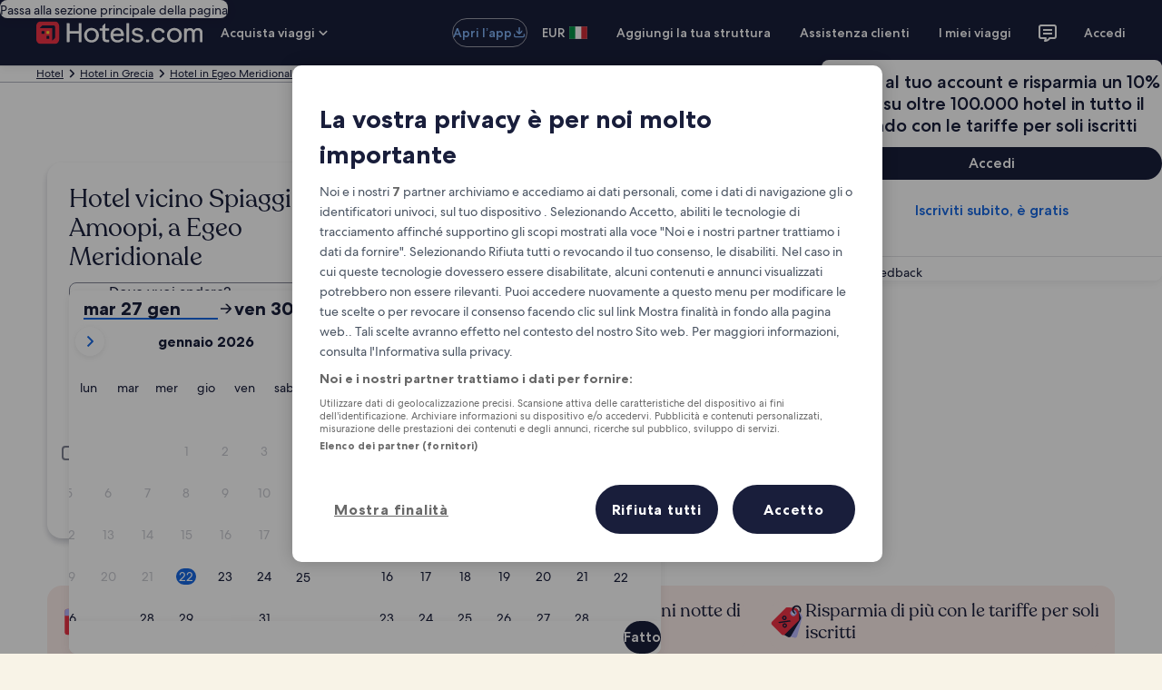

--- FILE ---
content_type: application/javascript
request_url: https://c.travel-assets.com/blossom-flex-ui/shared-ui-retail-affiliates-stripe.79f75e067eafd22edcb5.js
body_size: 16294
content:
/*@license For license information please refer to shared-ui-retail-affiliates-stripe.licenses.txt*/
(self.__LOADABLE_LOADED_CHUNKS__=self.__LOADABLE_LOADED_CHUNKS__||[]).push([[22276],{41996:function(e,t,a){a.d(t,{o:function(){return Ka}});var n=a(1023),i=a(96540),l=a(6205),r=a(53735),o=a(28667),s=a(72195),c=a(62152),m=a(85911),u=a(25859),f=a(68370),g=a(45514),d=a(37137),p=a(1843),E=a(96912),v=a(6412),A=a(59836),y=a(99310),k=a(34399),C=a(65113),h=a(75826),b=a(79611),S=a(36360),F=a(2507),I=a(26143),x=a(28155),w=a(48436),L=a(80105),T=a(27158),D=a(41681),B=a(3169),R=a(39366),$=a(33387),N=a(47848),_=a(98750),M=a(34311),P=a(6057),z=a(8983),V=a(23211),G=a(56721),O=a(56121),J=a(39859),U=a(92760),H=a(81984),X=a(82100),q=a(6237),K=a(47715),j=a(85215),Y=a(46414),Q=a(82715),W=a(20780),Z=a(11703),ee=a(23493),te=a(10159),ae=a(12193),ne=a(16681),ie=a(70909),le=a(68174),re=a(55595),oe=a(60306),se=a(26277),ce=n.J1`
  fragment EGDSIconFragment on Icon {
    id
    description
    token
    theme
    size
  }
`;function me(e){if(e)return e}function ue(e){var t;return e&&null!=(t=u.So[e])?t:u.So.MEDIUM}var fe=({data:{id:e,description:t,token:a,theme:n,size:l}})=>{const r=(0,i.useMemo)((()=>me(n)),[n]),o=(0,i.useMemo)((()=>ue(l)),[l]);return i.createElement(u.LD,{name:a,size:o,theme:r,title:t,id:e})};fe.displayName="AffiliatesEGDSIcon",fe.fragment=ce;var ge=n.J1`
  fragment EGDSBannerFragment on UIBanner {
    heading
    message
    icon {
      ...EGDSIconFragment
    }
  }

  ${fe.fragment}
`,de=({data:{heading:e,message:t,icon:a}})=>i.createElement(l.O,null,i.createElement(r.X,{alignItems:"center",space:"three"},a&&i.createElement(o.C,null,i.createElement(s.N,{padding:{inline:"two"}},i.createElement("div",null,i.createElement(fe,{data:a})))),i.createElement(o.C,null,i.createElement("div",null,i.createElement(c.M,{tag:"h3",size:7},e),i.createElement(m.D,null,t)))));de.displayName="AffiliatesEGDSBanner",de.fragment=ge;var pe=n.J1`
  fragment EGDSImageFragment on Image {
    description
    url
    aspectRatio
  }
`;var Ee=({children:e,data:{description:t,url:a,aspectRatio:n}})=>{const l=(0,i.useMemo)((()=>f.l.R3_2),[n]);return i.createElement(f.M,{ratio:l,roundcorner:!0},i.createElement(g.F,{placeholderImage:!0,alt:t,src:a}),e)};Ee.displayName="AffiliatesEGDSImage",Ee.fragment=pe;var ve=n.J1`
  fragment EGDSMarkFragment on Mark {
    id
    description
    orientation
    size
    token
    url {
      value
    }
  }
`;var Ae=({data:{id:e,description:t,orientation:a,size:n,token:l,url:r}})=>{const o=(0,i.useMemo)((()=>function(e){if(!e)return d.K.MEDIUM;if(d.K[e])return d.K[e];const t=parseInt(e,10);return Number.isNaN(t)||!d.G[t]?d.K.MEDIUM:t}(n)),[n]),s=(0,i.useMemo)((()=>"landscape"),[a]);if(!l&&!(null==r?void 0:r.value))return null;const c={id:e,description:t,orientation:s,size:o,name:l,url:null==r?void 0:r.value};return i.createElement(p.D,{...c})};Ae.displayName="AffiliatesEGDSMark",Ae.fragment=ve;var ye=n.J1`
  fragment AffiliatesInteractionAnalyticEventFragment on AffiliatesInteractionAnalyticEvent {
    eventName
    eventVersion
    payload
  }
`,ke=n.J1`
  fragment AffiliatesImpressionAnalyticEventFragment on AffiliatesImpressionAnalyticEvent {
    eventName
    eventVersion
    payload
  }
`,Ce=n.J1`
  fragment AffiliatesCopyLinkActionFragment on AffiliatesCopyLinkAction {
    url
    toast {
      ... on EGDSToast {
        egdsElementId
        text
      }
    }
    analytics {
      ...AffiliatesInteractionAnalyticEventFragment
    }
  }
  ${ye}
`,he=n.J1`
  fragment AffiliatesCreateLinkActionFragment on AffiliatesCreateLinkAction {
    analytics {
      ...AffiliatesInteractionAnalyticEventFragment
    }
    unexpectedErrorMessage {
      ...EGDSBannerFragment
    }
  }

  ${ye}
  ${de.fragment}
`,be=n.J1`
  fragment AffiliatesOutwardLinkActionFragment on AffiliatesOutwardLinkAction {
    url
    analytics {
      ...AffiliatesInteractionAnalyticEventFragment
    }
  }

  ${ye}
`,Se=n.J1`
  fragment AffiliatesStandardLinkFragment on AffiliatesStandardLink {
    text
    subtext
    disabled
  }
`,Fe=n.J1`
  fragment AffiliatesViewStatsActionFragment on AffiliatesViewStatsAction {
    analytics {
      ...AffiliatesInteractionAnalyticEventFragment
    }
    unexpectedErrorMessage {
      ...EGDSBannerFragment
    }
  }

  ${ye}
  ${de.fragment}
`,Ie=n.J1`
  fragment EGDSRequiredInputValidationFragment on EGDSRequiredInputValidation {
    errorMessage
  }
`,xe=n.J1`
  fragment EGDSRegexInputValidationFragment on EGDSRegexInputValidation {
    errorMessage
    pattern
  }
`,we=n.J1`
  fragment AffiliatesTextInputFieldFragment on AffiliatesTextInputField {
    handle {
      egdsElementId
      label
      placeholder
      validations {
        ...EGDSRequiredInputValidationFragment
        ...EGDSRegexInputValidationFragment
      }
    }
    selectionAction {
      ... on AffiliatesTextFieldSelectionAction {
        analytics {
          ...AffiliatesInteractionAnalyticEventFragment
        }
      }
    }
  }
  ${Ie}
  ${xe}
  ${ye}
`,Le=n.J1`
  fragment AffiliatesButtonFragment on AffiliatesButton {
    button {
      icon {
        id
        token
        description
        size
        theme
      }
      primary
      accessibility
      disabled
    }
    showActionProgress
  }
`,Te={UIPrimaryButton:E.y,UISecondaryButton:v.y,UITertiaryButton:A.q,EGDSOverlayButton:y.M},De=({onClickHandler:e,className:t,type:a,disabled:n,inProgress:l,data:{button:r,showActionProgress:o}})=>{var c;const m=o&&l,f=(0,i.useCallback)((()=>{null==e||e()}),[e]),g=r.icon,d={onClick:f,className:t,type:a,disabled:n},p=null!=(c=Te[r.__typename])?c:v.y;return i.createElement(p,{...d},g&&i.createElement(u.LD,{name:g.token,size:ue(g.size),theme:me(g.theme),title:g.description,id:g.id}),m?i.createElement(s.N,{padding:{blockstart:"one"}},i.createElement("div",null,i.createElement(k.v,{isSmall:!0,isDarkBackground:"UIPrimaryButton"===r.__typename}))):r.primary)};De.displayName="AffiliatesButton",De.fragment=Le;var Be=n.J1`
  fragment AffiliatesCopyLinkButtonFragment on AffiliatesButton {
    ...AffiliatesButtonFragment
    action {
      ...AffiliatesCopyLinkActionFragment
    }
  }

  ${De.fragment}
  ${Ce}
`,Re=n.J1`
  fragment AffiliatesIconTextFragment on AffiliatesIconText {
    text {
      ... on EGDSStylizedText {
        size
        text
        theme
        weight
      }
    }
    graphic {
      ... on Icon {
        id
        description
        token
        theme
        size
      }
    }
  }
`;var $e=({className:e,data:{text:t,graphic:a}})=>{const n=t.text,l=(0,i.useMemo)((()=>(t.size,300)),[t.size]),o=(0,i.useMemo)((()=>"POSITIVE"===t.theme?"positive":"default"),[t.theme]),s=(0,i.useMemo)((()=>{t.weight}),[t.weight]),c={...a,size:"EXTRA_SMALL"};return n?i.createElement(r.X,{space:"two",className:e,alignContent:"center"},c&&i.createElement(fe,{data:c}),i.createElement(m.D,{size:l,theme:o,weight:s,inline:!0},n)):null};$e.displayName="AffiliatesIconText",$e.fragment=Re;var Ne={A:"ACTIVITIES",C:"CAR",CR:"CRUISES",F:"FLIGHT",GT:"GROUNDTRANSFERS",H:"LODGING",P:"PACKAGES",R:"RAILS",U:"UNCLASSIFIED"},_e={0:"SYSTEM",10:"ENTRY",20:"SEARCH_RESULTS",30:"DETAILS",40:"CHECKOUT",50:"CHECKOUT_ERROR",60:"PAYMENT_ERROR",70:"CONFIRMATION",80:"POST_BOOKING",90:"USER",500:"FEATURES"};var Me=e=>navigator.clipboard.writeText(e),Pe=/\/(?:ho|.*.?h)?(\d+)(?:.*)?(?:\/(?=$))?$/i,ze="expediaPropertyId";function Ve(e,t){var a,n;return null!=(n=null==(a=e.pathname.match(t))?void 0:a[1])?n:void 0}function Ge(e,t){var a;return null!=(a=e.searchParams.get(t))?a:void 0}function Oe(e,t,a){if(e&&"LODGING"===a.lineOfBusiness&&"DETAILS"===a.pageLocation){const a=new URL(e);switch(t.brand){case"expedia":case"wotif":return function(e){return{egPropertyId:Ve(e,Pe)}}(a);case"hotels":return function(e){return{egPropertyId:Ge(e,ze),hotelsPropertyId:Ve(e,Pe)}}(a);case"vrbo":return function(e){return{egPropertyId:Ge(e,ze)}}(a);default:return{}}}return{}}var Je=e=>e.replace(/(https?:\/\/)?(www\.)?/,""),Ue=()=>{const e=(0,h.iQ)();return{trackEvent:(0,i.useCallback)((t=>{try{const a=(e=>{const{payload:t,eventName:a,eventVersion:n,__typename:i}=e;try{const e=JSON.parse(t);return Object.values(e.events[a]).find((e=>e.event_data.event.event_version===n)).event_data}catch(l){return{event:{event_name:a,event_type:i,event_version:n}}}})(t);e(a)}catch(a){}}),[e])}},He=n.J1`
  fragment AffiliatesInlineLinkFragment on AffiliatesInlineLink {
    text
    action {
      ...AffiliatesOutwardLinkActionFragment
    }
  }

  ${be}
`,Xe=({data:{action:e,text:t},...a})=>{const{url:n,analytics:l}=e,{trackEvent:r}=Ue();return i.createElement(m.D,{...a,inline:!0},i.createElement(C.i,{inline:!0},i.createElement("a",{href:n,target:"_blank",onClick:()=>{l&&l.forEach(r)},rel:"noopener"},t)))};Xe.displayName="AffiliatesInlineLink",Xe.fragment=He;var qe=n.J1`
  fragment AffiliatesTextFragment on AffiliatesText {
    text
  }
`,Ke=({data:{text:e},...t})=>i.createElement(m.D,{inline:!0,...t},e);Ke.displayName="AffiliatesText",Ke.fragment=qe;var je=n.J1`
  fragment AffiliatesSpannableTextFragment on AffiliatesSpannableText {
    inlineContent {
      ...AffiliatesTextFragment
      ...AffiliatesInlineLinkFragment
    }
  }

  ${Ke.fragment}
  ${Xe.fragment}
`,Ye=({data:{inlineContent:e},...t})=>{const a=e.map(((e,a)=>"AffiliatesInlineLink"===e.__typename?i.createElement(Xe,{data:e,key:a,...t}):i.createElement(Ke,{data:e,key:a,...t})));return i.createElement("div",null,a)};Ye.displayName="AffiliatesSpannableText",Ye.fragment=je;var Qe=()=>i.createElement(r.X,{alignItems:"stretch","data-cy":"sheet-loader"},i.createElement(o.C,null,i.createElement(b.P,{type:"absolute",position:{top:"center",left:"center"}},i.createElement(k.v,null)))),We=({data:e})=>i.createElement(b.P,{type:"absolute",position:{top:"center"},cloneElement:!0},i.createElement(s.N,{padding:{inline:"six"}},i.createElement("div",null,i.createElement(de,{data:e})))),Ze=n.J1`
  fragment CloseToolbarSuccessResponseFragment on AffiliatesCloseToolbarSuccessResponse {
    impressionAnalytics {
      ...AffiliatesImpressionAnalyticEventFragment
    }
  }

  ${de.fragment}
  ${ke}
`,et=n.J1`
  fragment CloseToolbarFailureResponseFragment on AffiliatesCloseToolbarFailureResponse {
    banner {
      ...EGDSBannerFragment
    }
    impressionAnalytics {
      ...AffiliatesImpressionAnalyticEventFragment
    }
  }

  ${de.fragment}
  ${ke}
`,tt=n.J1`
  mutation CloseToolbarMutation($context: ContextInput!, $clientContext: AffiliatesClientContextInput!) {
    closeAffiliateToolbar(context: $context, clientContext: $clientContext) {
      ...CloseToolbarSuccessResponseFragment
      ...CloseToolbarFailureResponseFragment
    }
  }

  ${Ze}
  ${et}
`,at={clientContext:{pageId:"",pageLocation:"ENTRY",lineOfBusiness:"UNCLASSIFIED"},propertyContext:{egPropertyId:"",hotelsPropertyId:""},targetUrl:"",linkSheetTriggerRef:(0,i.createRef)(),statsSheetTriggerRef:(0,i.createRef)(),activeMenu:"NONE",activeSheet:"NONE",linkSheetContent:{type:0},statsSheetContent:{type:0},isToolbarClosed:!1,setActiveMenu:void 0,setActiveSheet:void 0,toggleActiveMenu:void 0,setLinkSheetContent:void 0,setStatsSheetContent:void 0,setIsToolbarClosed:void 0},nt=(0,i.createContext)(at),it=({children:e,...t})=>{const{linkSheetTriggerRef:a,statsSheetTriggerRef:n}=at,[l,r]=(0,i.useState)(at.activeMenu),[o,s]=(0,i.useState)(at.activeSheet),[c,m]=(0,i.useState)(at.linkSheetContent),[u,f]=(0,i.useState)(at.statsSheetContent),[g,d]=(0,i.useState)(at.isToolbarClosed),p=(0,i.useCallback)((e=>{r((t=>t===e?"NONE":e))}),[]),E=(0,i.useMemo)((()=>({clientContext:t.clientContext,propertyContext:t.propertyContext,targetUrl:t.targetUrl,linkSheetTriggerRef:a,statsSheetTriggerRef:n,activeMenu:l,activeSheet:o,linkSheetContent:c,statsSheetContent:u,isToolbarClosed:g,setActiveMenu:r,setActiveSheet:s,toggleActiveMenu:p,setLinkSheetContent:m,setStatsSheetContent:f,setIsToolbarClosed:d})),[t.clientContext,t.propertyContext,t.targetUrl,a,n,l,o,c,u,g,p]);return i.createElement(nt.Provider,{value:E},e)},lt=()=>(0,i.useContext)(nt),rt=n.J1`
  fragment AffiliatesSwitchActionFragment on AffiliatesSwitchAction {
    ... on AffiliatesShowVanityLinkFormAction {
      analytics {
        ...AffiliatesInteractionAnalyticEventFragment
      }
    }
    ... on AffiliatesShowDescriptiveLinkFormAction {
      analytics {
        ...AffiliatesInteractionAnalyticEventFragment
      }
    }
    ... on AffiliatesShowCreateTagFormAction {
      analytics {
        ...AffiliatesInteractionAnalyticEventFragment
      }
    }
  }

  ${ye}
`,ot=n.J1`
  fragment AffiliatesSwitchFragment on AffiliatesSwitch {
    switch {
      ... on EGDSStandardSwitch {
        enabled
        checked
        checkedLabel
        uncheckedLabel
        checkedDescription
        uncheckedDescription
        checkedAccessibilityLabel
        uncheckedAccessibilityLabel
      }
    }
    onAction {
      ...AffiliatesSwitchActionFragment
    }
    offAction {
      ...AffiliatesSwitchActionFragment
    }
  }

  ${rt}
`,st=({data:e,isChecked:t,onToggle:a})=>{const{trackEvent:n}=Ue(),{switch:l,onAction:r,offAction:o}=e,{enabled:s,checkedLabel:c,uncheckedLabel:m,checkedDescription:u,uncheckedDescription:f,checkedAccessibilityLabel:g,uncheckedAccessibilityLabel:d}=l,p=(0,i.useMemo)((()=>{const e=t?u:f;return null!=e?e:""}),[t,u,f]),E=(0,i.useMemo)((()=>{const e=t?g:d;return null!=e?e:""}),[t,g,d]),v=(0,i.useCallback)((()=>{const e=t?o:r;a(e),e.analytics.forEach((e=>{"AffiliatesInteractionAnalyticEvent"===e.__typename&&n(e)}))}),[t,o,r,n,a]);return i.createElement(D.Y,{id:"affiliates-switch",disabled:!s,checked:t,onChange:v,description:p,a11yLabel:E},t?c:m)};st.displayName="AffiliatesSwitch",st.fragment=ot;var ct=n.J1`
  fragment VanityLinkSuccessFormFragment on AffiliatesCreateVanityLinkSuccessResponse {
    label
    copyButton {
      ... on AffiliatesTransitionButton {
        defaultButton {
          ...AffiliatesCopyLinkButtonFragment
        }
        transitionButton {
          ...AffiliatesCopyLinkButtonFragment
        }
        transitionInSecs
        transitionOnRender
      }
    }
    impressionAnalytics {
      ...AffiliatesImpressionAnalyticEventFragment
    }
    url
    onloadAction {
      ... on AffiliatesCopyLinkAction {
        __typename
        analytics {
          ...AffiliatesInteractionAnalyticEventFragment
        }
        url
        toast {
          text
          button {
            primary
            accessibility
            disabled
          }
        }
      }
    }
    statusMessage {
      ...AffiliatesIconTextFragment
    }
  }

  ${ke}
  ${ye}
  ${$e.fragment}
  ${Be}
`,mt=({data:e})=>{const{url:t,onloadAction:a,copyButton:{defaultButton:n,transitionButton:l,transitionInSecs:c,transitionOnRender:u},label:f,statusMessage:g}=e,{trackEvent:d}=Ue(),[p,E]=(0,i.useState)({visible:!1,message:""}),[v,A]=(0,i.useState)({copied:!1}),[y,k]=(0,i.useState)(!1),C=(0,i.useMemo)((()=>v.copied?l:n),[n,l,v]),h=(0,i.useMemo)((()=>1e3*c),[c]),b=(0,i.useMemo)((()=>Je(t)),[t]);(0,i.useEffect)((()=>{if(!y){Me(a.url).then((()=>{E({visible:!0,message:a.toast.text}),u&&A({copied:!0})})).finally((()=>{k(!0)}));const e=a.analytics;null==e||e.forEach(d)}}),[a,u,y,d]),(0,i.useEffect)((()=>{if(p.visible){const e=setTimeout((()=>{E({visible:!1,message:""})}),h);return()=>{clearTimeout(e)}}}),[p,h]),(0,i.useEffect)((()=>{if(v.copied){const e=setTimeout((()=>{A({copied:!1})}),h);return()=>{clearTimeout(e)}}}),[v,h]);return i.createElement(i.Fragment,null,v.copied&&i.createElement($.N,{show:p.visible,verticalOffset:50},p.message),i.createElement(s.N,{margin:{blockstart:"four"}},i.createElement("div",null,i.createElement(m.D,{size:200},f),i.createElement(m.D,{size:400,wordBreak:!0},b))),i.createElement(s.N,{margin:{blockstart:"four"},padding:{blockstart:"two"}},i.createElement(r.X,{alignContent:"center",justifyContent:"space-between"},i.createElement(o.C,null,i.createElement(De,{data:C,onClickHandler:()=>(async e=>{var t;"AffiliatesCopyLinkAction"===e.__typename&&(await Me(e.url),E({visible:!0,message:e.toast.text}),A({copied:!0}),null==(t=e.analytics)||t.forEach(d))})(C.action)})),g&&i.createElement(o.C,{alignSelf:"center"},i.createElement($e,{data:g})))))};mt.displayName="VanityLinkSuccessForm",mt.fragment=ct;var ut=n.J1`
  fragment VanityLinkFailureResponseFragment on AffiliatesCreateVanityLinkFailureResponse {
    fieldErrors {
      ... on AffiliatesFieldError {
        identifier
        errorMessage {
          ...AffiliatesSpannableTextFragment
        }
      }
    }
    impressionAnalytics {
      ...AffiliatesImpressionAnalyticEventFragment
    }
  }

  ${Ye.fragment}
  ${ke}
`,ft=n.J1`
  mutation CreateVanityLinkMutation(
    $context: ContextInput!
    $clientContext: AffiliatesClientContextInput!
    $request: AffiliatesCreateVanityLinkRequestInput!
  ) {
    createAffiliateVanityLink(context: $context, clientContext: $clientContext, request: $request) {
      __typename
      ...VanityLinkSuccessFormFragment
      ...VanityLinkFailureResponseFragment
    }
  }

  ${De.fragment}
  ${$e.fragment}
  ${mt.fragment}
  ${ut}
`,gt=n.J1`
  fragment VanityLinkFormFragment on AffiliatesVanityLinkForm {
    pageHandle {
      ...AffiliatesTextInputFieldFragment
    }
    saveButton {
      ...AffiliatesButtonFragment
      action {
        ... on AffiliatesVanityLinkSaveAction {
          analytics {
            ...AffiliatesInteractionAnalyticEventFragment
          }
        }
      }
    }
    cancelButton {
      ...AffiliatesButtonFragment
      action {
        ... on AffiliatesCancelAction {
          analytics {
            ...AffiliatesInteractionAnalyticEventFragment
          }
        }
      }
    }
    serviceFailureError
  }

  ${ye}
  ${De.fragment}
  ${we}
`,dt=({data:e,onSuccess:t,onCancel:a})=>{const{pageHandle:{handle:l,selectionAction:o},saveButton:c,cancelButton:m,serviceFailureError:u}=e,[f]=(0,n.n_)(ft),{clientContext:g,propertyContext:d,targetUrl:p}=lt(),{context:E}=(0,S.R)(),{trackEvent:v}=Ue(),[A,y]=(0,i.useState)(!1),[k,C]=(0,i.useState)(""),[h,b]=(0,i.useState)(!1),[F,I]=(0,i.useState)(""),[x,w]=(0,i.useState)({}),L=Fa([{key:l.egdsElementId,value:"customUrl"}]),T=(0,i.useMemo)((()=>h&&!!k&&!F),[h,k,F]),{required:D,pattern:R}=Sa(l.validations),$=(0,i.useCallback)((async a=>{var n,i;a.preventDefault(),y(!0),w({});const l={context:E,clientContext:g,request:{targetUrl:p,propertyContext:d,userText:k}};"AffiliatesVanityLinkSaveAction"===e.saveButton.action.__typename&&e.saveButton.action.analytics.forEach(v);try{const e=await f({variables:l});switch(null==(i=null==(n=e.data)?void 0:n.createAffiliateVanityLink)?void 0:i.__typename){case"AffiliatesCreateVanityLinkSuccessResponse":null==t||t(e.data.createAffiliateVanityLink);return void e.data.createAffiliateVanityLink.impressionAnalytics.forEach(v);case"AffiliatesCreateVanityLinkFailureResponse":{const t=e.data.createAffiliateVanityLink.fieldErrors.reduce(((e,t)=>{const a=L[t.identifier];return{...e,...a?{[a]:t.errorMessage}:{}}}),{});w((e=>({...e,...t})));return void e.data.createAffiliateVanityLink.impressionAnalytics.forEach(v)}default:throw new Error("Unable to handle response")}}catch(r){u&&w((e=>({...e,customUrl:{__typename:"AffiliatesSpannableText",inlineContent:[{__typename:"AffiliatesText",text:u}]}})))}finally{y(!1)}}),[E,g,p,d,k,f,t,v,L,u,e.saveButton]),N=(0,i.useCallback)((e=>{e||!D?e&&R&&!R.value.test(e)?I(R.message):I(""):I(D)}),[D,R]),_=(0,i.useCallback)((e=>{const t=e.toLowerCase();N(t),C(t)}),[N]),M=(0,i.useCallback)((()=>{N(k)}),[k,N]),P=(0,i.useCallback)((()=>{null==a||a(),"AffiliatesCancelAction"===m.action.__typename&&m.action.analytics.forEach(v)}),[a,m.action,v]);return i.createElement("form",{id:"vanity-link-form",onSubmit:$},i.createElement(B.V,{id:"customUrl",placeholder:l.placeholder||" ",label:Je(l.label),name:"customUrl",value:k,onFocus:()=>{b(!0),o.analytics.forEach(v)},onChange:e=>{w((e=>({...e,customUrl:void 0}))),_(e.target.value)},onBlur:M,invalid:F,hasClearButton:!0,required:!0}),x.customUrl&&i.createElement("div",{className:"uitk-field-message uitk-field-message-error uitk-error-message"},i.createElement(Ye,{data:x.customUrl,theme:"negative",size:200})),i.createElement(s.N,{margin:{blockstart:"four"}},i.createElement(r.X,{alignItems:"center"},i.createElement(De,{data:c,inProgress:A,disabled:!T||A,type:"submit"}),i.createElement(s.N,{margin:{inlinestart:"three"}},i.createElement(De,{data:m,onClickHandler:P})))))};dt.displayName="VanityLinkForm",dt.fragment=gt;var pt=n.J1`
  fragment CreateTagFailureResponseFragment on AffiliatesCreateAffiliateTagFailureResponse {
    fieldErrors {
      ... on AffiliatesFieldError {
        identifier
        errorMessage {
          ...AffiliatesSpannableTextFragment
        }
      }
    }
    impressionAnalytics {
      ...AffiliatesImpressionAnalyticEventFragment
    }
  }

  ${Ye.fragment}
  ${ke}
`,Et=n.J1`
  fragment CreateTagSuccessResponseFragment on AffiliatesCreateAffiliateTagSuccessResponse {
    impressionAnalytics {
      ...AffiliatesImpressionAnalyticEventFragment
    }
    switch {
      ...AffiliatesSwitchFragment
    }
    vanityLinkForm {
      ...VanityLinkFormFragment
    }
  }

  ${ke}
  ${st.fragment}
  ${dt.fragment}
`,vt=n.J1`
  mutation CreateVanityTagMutation(
    $context: ContextInput!
    $clientContext: AffiliatesClientContextInput!
    $request: AffiliatesCreateAffiliateTagRequestInput!
  ) {
    createAffiliateTag(context: $context, clientContext: $clientContext, request: $request) {
      __typename
      ...CreateTagFailureResponseFragment
      ...CreateTagSuccessResponseFragment
    }
  }

  ${pt}
  ${Et}
`,At=n.J1`
  fragment AffiliatesExampleCustomLinkFragment on AffiliatesCreateTagExampleCustomLink {
    defaultTag
    label
    url
    tagPlaceholder
    description {
      ...AffiliatesSpannableTextFragment
    }
  }
  ${Ye.fragment}
`,yt=({data:{label:e,url:t,tagPlaceholder:a,description:n},vanityTagHandle:l})=>{const r=Je(t).split(`${a}`);return i.createElement(N.g,{padded:!0,border:!0},i.createElement("section",null,i.createElement(_.E,{padded:!1},i.createElement(s.N,{margin:{blockend:"two"}},i.createElement(Ye,{data:n})),i.createElement(s.N,{padding:{block:"two",inline:"three"}},i.createElement("div",null,i.createElement(m.D,{size:200},e),i.createElement(m.D,{overflow:"wrap"},i.createElement(m.D,{size:400,weight:"regular",inline:!0},r[0]),i.createElement(m.D,{size:400,weight:"medium",inline:"strong"},l||" ... "),i.createElement(m.D,{size:400,weight:"regular",inline:!0},r[1])))))))};yt.displayName="AffiliatesCreateTagExampleCustomLink",yt.fragment=At;var kt=n.J1`
  fragment AffiliatesCreateTagFormFragment on AffiliatesCreateTagForm {
    backButton {
      ...AffiliatesButtonFragment
      action {
        ... on AffiliatesBackAction {
          analytics {
            ...AffiliatesInteractionAnalyticEventFragment
          }
        }
      }
    }
    createTagButton {
      ...AffiliatesButtonFragment
      action {
        ... on AffiliatesCreateTagSaveAction {
          analytics {
            ...AffiliatesInteractionAnalyticEventFragment
          }
        }
      }
    }
    description {
      ...AffiliatesSpannableTextFragment
    }
    tagHandle {
      ...AffiliatesTextInputFieldFragment
    }
    exampleCustomLink {
      ...AffiliatesExampleCustomLinkFragment
    }
    title
    serviceFailureError
  }
  ${ye}
  ${De.fragment}
  ${Ye.fragment}
  ${we}
  ${yt.fragment}
`,Ct=({data:e,onSuccess:t,onCancel:a})=>{const{context:l}=(0,S.R)(),{clientContext:o}=lt(),{trackEvent:m}=Ue(),{backButton:u,createTagButton:f,description:g,tagHandle:{handle:d,selectionAction:p},exampleCustomLink:E,title:v,serviceFailureError:A}=e,{required:y,pattern:C}=Sa(d.validations),[h]=(0,n.n_)(vt),F=(0,i.useCallback)((e=>e.toLowerCase().replace(/\s/g,"")),[]),[I,x]=(0,i.useState)(F(E.defaultTag||"")),[w,L]=(0,i.useState)(""),[T,D]=(0,i.useState)({}),[$,N]=(0,i.useState)(!1),_=(0,i.useMemo)((()=>!!I&&!w),[w,I]),M=Fa([{key:d.egdsElementId,value:"vanityTag"}]),P=(0,i.useCallback)((async e=>{var a,n;e.preventDefault(),N(!0),D({});const i={context:l,clientContext:o,request:{userText:I}};"AffiliatesCreateTagSaveAction"===f.action.__typename&&f.action.analytics.forEach(m);try{const e=await h({variables:i});switch(null==(n=null==(a=e.data)?void 0:a.createAffiliateTag)?void 0:n.__typename){case"AffiliatesCreateAffiliateTagSuccessResponse":return e.data.createAffiliateTag.impressionAnalytics.forEach(m),void(null==t||t(e.data.createAffiliateTag));case"AffiliatesCreateAffiliateTagFailureResponse":{e.data.createAffiliateTag.impressionAnalytics.forEach(m);const t=e.data.createAffiliateTag.fieldErrors.reduce(((e,t)=>{const a=M[t.identifier];return{...e,...a?{[a]:t.errorMessage}:{}}}),{});return void D((e=>({...e,...t})))}default:throw new Error("Unable to handle response")}}catch(r){A&&D((e=>({...e,vanityTag:{__typename:"AffiliatesSpannableText",inlineContent:[{__typename:"AffiliatesText",text:A}]}})))}finally{N(!1)}}),[o,l,f,h,M,t,A,m,I]),z=(0,i.useCallback)((e=>{e||!y?e&&C&&!C.value.test(e)?L(C.message):L(""):L(y)}),[y,C]),V=(0,i.useCallback)((()=>{p.analytics.forEach(m)}),[p.analytics,m]),G=(0,i.useCallback)((e=>{var t;D((e=>({...e,vanityTag:void 0})));const a=F(e.target.value);if(z(a),x(a),a!==e.target.value&&null!==e.target.selectionStart){const n=e.target.selectionStart-(e.target.value.length-a.length);null==(t=e.persist)||t.call(e),setTimeout((()=>{var t;null==(t=e.target)||t.setSelectionRange(n,n)}))}}),[F,z]),O=(0,i.useCallback)((()=>{z(I)}),[z,I]),J=(0,i.useCallback)((()=>{null==a||a(),"AffiliatesBackAction"===u.action.__typename&&u.action.analytics.forEach(m)}),[a,u.action,m]);return i.createElement(b.P,{type:"relative"},i.createElement("form",{id:"create-tag-form",className:(0,R.classNames)({"is-disabled":$}),onSubmit:P},i.createElement(De,{data:u,onClickHandler:J}),i.createElement(s.N,{margin:{blockstart:"four"}},i.createElement("div",null,i.createElement(c.M,{tag:"h3",size:6},v),g.map(((e,t)=>i.createElement(s.N,{margin:{blockstart:"two"},key:t},i.createElement("div",null,i.createElement(Ye,{data:e}))))))),i.createElement(s.N,{margin:{blockstart:"three"}},i.createElement("div",null,i.createElement(B.V,{id:"vanityTag",name:"vanityTag",label:d.label,value:I,placeholder:d.placeholder||" ",invalid:w,required:!0,hasClearButton:!0,onFocus:V,onChange:G,onBlur:O}),T.vanityTag&&i.createElement("div",{className:"uitk-field-message uitk-field-message-error uitk-error-message"},i.createElement(Ye,{data:T.vanityTag,size:200,theme:"negative"})))),i.createElement(s.N,{margin:{blockstart:"four"}},i.createElement("div",null,i.createElement(yt,{vanityTagHandle:I,data:E}))),i.createElement(s.N,{margin:{blockstart:"four"}},i.createElement(r.X,{space:"three",alignItems:"center"},i.createElement(De,{data:f,type:"submit",disabled:!_||$}))),$&&i.createElement(b.P,{type:"absolute",position:{top:"center",left:"center"}},i.createElement(k.v,null))))};Ct.displayName="CreateVanityTagForm",Ct.fragment=kt;var ht={descriptiveOnloadActionTriggered:!1,setDescriptiveOnloadActionTriggered:void 0},bt=(0,i.createContext)(ht),St=({children:e})=>{const[t,a]=(0,i.useState)(ht.descriptiveOnloadActionTriggered),n=(0,i.useMemo)((()=>({descriptiveOnloadActionTriggered:t,setDescriptiveOnloadActionTriggered:a})),[t]);return i.createElement(bt.Provider,{value:n},e)},Ft=n.J1`
  fragment DescriptiveLinkFormFragment on AffiliatesDescriptiveLinkForm {
    label
    url
    copyButton {
      defaultButton {
        ...AffiliatesCopyLinkButtonFragment
      }
      transitionButton {
        ...AffiliatesCopyLinkButtonFragment
      }
      transitionInSecs
      transitionOnRender
    }
  }
  ${Be}
`,It=({data:{label:e,url:t,copyButton:{defaultButton:a,transitionButton:n,transitionInSecs:l,transitionOnRender:c}},statusMessage:u,onloadAction:f})=>{const{trackEvent:g}=Ue(),{descriptiveOnloadActionTriggered:d,setDescriptiveOnloadActionTriggered:p}=(0,i.useContext)(bt),[E,v]=(0,i.useState)({visible:!1,message:""}),[A,y]=(0,i.useState)({copied:!1}),k=(0,i.useMemo)((()=>A.copied?n:a),[a,n,A]),C=(0,i.useMemo)((()=>1e3*l),[l]),h=(0,i.useMemo)((()=>Je(t)),[t]);(0,i.useEffect)((()=>{d||(Me(f.url).then((()=>{v({visible:!0,message:f.toast.text}),c&&y({copied:!0})})).finally((()=>{null==p||p(!0)})),f.analytics.forEach(g))}),[f,c,d,p,g]),(0,i.useEffect)((()=>{if(E.visible){const e=setTimeout((()=>{v({visible:!1,message:""})}),C);return()=>{clearTimeout(e)}}}),[E,C]),(0,i.useEffect)((()=>{if(A.copied){const e=setTimeout((()=>{y({copied:!1})}),C);return()=>{clearTimeout(e)}}}),[A,C]);return i.createElement(i.Fragment,null,A.copied&&i.createElement($.N,{show:E.visible,verticalOffset:50},E.message),i.createElement(m.D,{size:200},e),i.createElement(m.D,{size:400,wordBreak:!0},h),i.createElement(s.N,{margin:{blockstart:"six"}},i.createElement(r.X,{alignContent:"center",justifyContent:"space-between"},i.createElement(o.C,null,i.createElement(De,{data:k,onClickHandler:()=>(async e=>{var t;"AffiliatesCopyLinkAction"===e.__typename&&(await Me(e.url),v({visible:!0,message:e.toast.text}),y({copied:!0}),null==(t=e.analytics)||t.forEach(g))})(k.action)})),u&&i.createElement(o.C,{alignSelf:"center"},i.createElement($e,{data:u})))))};It.displayName="DescriptiveLinkForm",It.fragment=Ft;var xt=({data:e,onFormChange:t})=>{const[a,n]=(0,i.useState)(0),[l,r]=(0,i.useState)(),[o,c]=(0,i.useState)(e.vanityLinkForm),[m,u]=(0,i.useState)(e.switch),f=(0,i.useMemo)((()=>0!==a),[a]),g=(0,i.useCallback)((e=>{c(e.vanityLinkForm),u(e.switch),n(2)}),[]);return(0,i.useEffect)((()=>{null==t||t(a)}),[a,t]),i.createElement(St,null,!!m&&1!==a&&i.createElement(st,{data:m,isChecked:f,onToggle:e=>{"AffiliatesShowVanityLinkFormAction"===e.__typename?n(2):"AffiliatesShowDescriptiveLinkFormAction"===e.__typename?n(0):"AffiliatesShowCreateTagFormAction"===e.__typename&&n(1)}}),0===a&&i.createElement(s.N,{margin:{blockstart:"six"}},i.createElement("div",null,i.createElement(It,{data:e.descriptiveLinkForm,onloadAction:e.onloadAction,statusMessage:e.statusMessage}))),1===a&&!!e.createTagForm&&i.createElement(s.N,{margin:{blockstart:"three"}},i.createElement("div",null,i.createElement(Ct,{data:e.createTagForm,onCancel:()=>n(0),onSuccess:g}))),2===a&&!!o&&i.createElement(s.N,{margin:{blockstart:"three"}},i.createElement("div",null,i.createElement(dt,{data:o,onCancel:()=>n(0),onSuccess:e=>{r(e),n(3)}}))),3===a&&l&&i.createElement(s.N,{margin:{blockstart:"six"}},i.createElement("div",null,i.createElement(mt,{data:l}))))},wt=n.J1`
  fragment ShareToBlogFragment on AffiliatesShareToBlog {
    title
    description
    buttons {
      ... on AffiliatesShareToBlogButton {
        mark {
          ...EGDSMarkFragment
        }
        action {
          ...AffiliatesOutwardLinkActionFragment
        }
      }
    }
  }

  ${be}
  ${Ae.fragment}
`,Lt=({data:e})=>{const{trackEvent:t}=Ue(),a=e.buttons.map((e=>i.createElement(M.f,{key:e.action.url,href:e.action.url,tag:"a",target:"_blank",onClick:()=>{e.action.analytics.forEach(t)},size:P.V.SMALL},i.createElement(Ae,{data:{...e.mark,size:"7"}}))));return i.createElement("div",{"data-cy":"share-to-blog-section"},i.createElement(s.N,{margin:{blockstart:"three"}},i.createElement(c.M,{tag:"h3",size:6},e.title)),i.createElement(s.N,{margin:{blockstart:"two"}},i.createElement(m.D,null,e.description)),i.createElement(s.N,{margin:{blockstart:"six"}},i.createElement(r.X,{space:"six",wrap:"wrap"},a)))};Lt.displayName="ShareToBlog",Lt.fragment=wt;var Tt=n.J1`
  fragment DefaultLinkSheetContentFragment on AffiliatesCreateLinkDefaultSuccessResponse {
    closeAction {
      analytics {
        ...AffiliatesInteractionAnalyticEventFragment
      }
    }
    statsLink {
      ...AffiliatesStandardLinkFragment
      action {
        ...AffiliatesViewStatsActionFragment
      }
    }
    pageInfo {
      ... on AffiliatesPageInfo {
        pageImage {
          ...EGDSImageFragment
        }
        pageName
      }
    }
    switch {
      ...AffiliatesSwitchFragment
    }
    descriptiveLinkForm {
      ...DescriptiveLinkFormFragment
    }
    createTagForm {
      ...AffiliatesCreateTagFormFragment
    }
    vanityLinkForm {
      ...VanityLinkFormFragment
    }
    statusMessage {
      ...AffiliatesIconTextFragment
    }
    shareToBlog {
      ...ShareToBlogFragment
    }
    onloadAction {
      ...AffiliatesCopyLinkActionFragment
    }
    impressionAnalytics {
      ...AffiliatesImpressionAnalyticEventFragment
    }
  }

  ${ye}
  ${ke}
  ${Se}
  ${Ee.fragment}
  ${st.fragment}
  ${dt.fragment}
  ${$e.fragment}
  ${Lt.fragment}
  ${It.fragment}
  ${Ce}
  ${Fe}
  ${Ct.fragment}
`,Dt=({data:e})=>{var t,a,n,l,r;const[o,m]=(0,i.useState)(!0),[u,d]=(0,i.useState)(!0),p=!!e.shareToBlog&&u;return i.createElement(s.N,{padding:{blockend:"twelve"}},i.createElement("div",null,i.createElement(f.M,{ratio:f.l.R16_9},i.createElement(g.F,{placeholderImage:!0,alt:null==(a=null==(t=e.pageInfo)?void 0:t.pageImage)?void 0:a.description,src:null==(l=null==(n=e.pageInfo)?void 0:n.pageImage)?void 0:l.url})),o&&(null==(r=e.pageInfo)?void 0:r.pageName)&&i.createElement(s.N,{margin:{inline:"six",blockstart:"six"}},i.createElement(c.M,{tag:"h2",size:5},e.pageInfo.pageName)),i.createElement(s.N,{margin:{blockstart:"six",inline:"six"}},i.createElement("div",null,i.createElement(xt,{data:e,onFormChange:e=>{if(1===e)d(!1),m(!1);else d(!0),m(!0)}}))),p&&i.createElement(T.j,{blockMargin:"twelve"}),p&&i.createElement(s.N,{margin:{blockstart:"twelve",inline:"six"}},i.createElement("div",null,i.createElement(Lt,{data:e.shareToBlog})))))};Dt.displayName="DefaultLinkSheet",Dt.fragment=Tt;var Bt=n.J1`
  fragment LinkSheetFailureContentFragment on AffiliatesCreateLinkFailureResponse {
    banner {
      ...EGDSBannerFragment
    }
    closeAction {
      analytics {
        ...AffiliatesInteractionAnalyticEventFragment
      }
    }
    statsLink {
      action {
        ... on AffiliatesViewStatsAction {
          analytics {
            ...AffiliatesInteractionAnalyticEventFragment
          }
          unexpectedErrorMessage {
            ...EGDSBannerFragment
          }
        }
      }
      disabled
      subtext
      text
    }
    impressionAnalytics {
      ...AffiliatesImpressionAnalyticEventFragment
    }
  }
  ${de.fragment}
  ${ke}
  ${ye}
`,Rt=({data:e})=>i.createElement(We,{data:e.banner});Rt.displayName="LinkSheetFailureContent",Rt.fragment=Bt;var $t=n.J1`
  fragment AffiliatesDownloadImagesFragment on AffiliatesDownloadImages {
    title
    description {
      ...AffiliatesSpannableTextFragment
    }
    openDownloadImagesGalleryFormButton {
      ...AffiliatesButtonFragment
      action {
        ... on AffiliatesShowDownloadImagesGalleryFormAction {
          analytics {
            ...AffiliatesInteractionAnalyticEventFragment
          }
        }
      }
    }
  }

  ${Ye.fragment}
  ${De.fragment}
  ${ye}
`,Nt=({data:{title:e,description:t,openDownloadImagesGalleryFormButton:a},onShowGallery:n})=>i.createElement(i.Fragment,null,i.createElement(c.M,{tag:"h3",size:6},e),i.createElement(s.N,{margin:{blockstart:"two"}},i.createElement("div",null,i.createElement(Ye,{data:t}))),i.createElement(s.N,{margin:{blockstart:"four"}},i.createElement(De,{data:a,onClickHandler:n})));Nt.displayName="AffiliatesDownloadImages",Nt.fragment=$t;var _t={downloadedImages:{},setDownloadedImage:void 0},Mt=(0,i.createContext)(_t),Pt=({children:e})=>{const[t,a]=(0,i.useState)(_t.downloadedImages);function n(e){a((t=>({...t,[e]:!0})))}const l=(0,i.useMemo)((()=>({downloadedImages:t,setDownloadedImage:n})),[t]);return i.createElement(Mt.Provider,{value:l},e)},zt=n.J1`
  fragment AffiliatesDownloadImageButtonFragment on AffiliatesButton {
    ...AffiliatesButtonFragment
    action {
      ... on AffiliatesDownloadImageAction {
        analytics {
          ...AffiliatesInteractionAnalyticEventFragment
        }
      }
    }
  }
`,Vt=n.J1`
  fragment AffiliatesDownloadableImageFragment on AffiliatesDownloadableImage {
    image {
      ...EGDSImageFragment
    }
    downloadUrl
    defaultButton {
      ...AffiliatesDownloadImageButtonFragment
    }
    successButton {
      ...AffiliatesDownloadImageButtonFragment
    }
  }

  ${De.fragment}
  ${Ee.fragment}
  ${ye}
  ${zt}
`,Gt=()=>i.createElement(y.M,{className:"uitk-button-only-icon"},i.createElement(s.N,{margin:{blockstart:"one"}},i.createElement("div",null,i.createElement(k.v,{isSmall:!0,isDarkBackground:!0})))),Ot=({data:{image:e,defaultButton:t,successButton:a,downloadUrl:n},imageId:l})=>{const{trackEvent:s}=Ue(),{downloadedImages:c,setDownloadedImage:m}=(0,i.useContext)(Mt),[u,f]=(0,i.useState)(!1),g=c[l]?a:t;return i.createElement(Ee,{data:{...e,aspectRatio:"THREE_TWO"}},i.createElement(J.O,{type:U.Q.BOTTOM,className:"uitk-card-roundcorner-bottom-left uitk-card-roundcorner-bottom-right"},i.createElement(G.f,{columns:1,space:"three"},i.createElement(O.S,null,i.createElement(r.X,{alignItems:"end",space:"two",direction:"column"},i.createElement(o.C,null,u?i.createElement(Gt,null):i.createElement(De,{data:g,onClickHandler:()=>(async e=>{try{f(!0),"AffiliatesDownloadImageAction"===e.__typename&&e.analytics.forEach(s);const[t]=await Promise.all([fetch(n,{method:"GET"}),new Promise((e=>{setTimeout((()=>{e()}),500)}))]),a=await t.blob(),i=window.URL.createObjectURL(a),r=document.createElement("a");r.download=new URL(n).pathname.split("/").pop()||"Image",r.href=i,document.body.appendChild(r),r.click(),r.remove(),null==m||m(l)}finally{f(!1)}})(g.action)})))))))};Ot.displayName="AffiliatesDownloadableImage",Ot.fragment=Vt;var Jt=n.J1`
  fragment AffiliatesPagingButtonFragment on AffiliatesPagingButton {
    accessibility
    disabled
    iconId
    iconTitle
  }
`,Ut=n.J1`
  fragment AffiliatesPaginationFragment on AffiliatesPagination {
    pageSize
    prevButton {
      ...AffiliatesPagingButtonFragment
      action {
        ... on AffiliatesPagingPrevAction {
          analytics {
            ...AffiliatesInteractionAnalyticEventFragment
          }
        }
      }
    }
    nextButton {
      ...AffiliatesPagingButtonFragment
      action {
        ... on AffiliatesPagingNextAction {
          analytics {
            ...AffiliatesInteractionAnalyticEventFragment
          }
        }
      }
    }
    labelStartPlaceHolder
    labelEndPlaceHolder
    label
  }

  ${Jt}
  ${ye}
`,Ht=({data:{label:e,prevButton:t,nextButton:a,labelStartPlaceHolder:n,labelEndPlaceHolder:l,pageSize:s},totalImages:c,currentOffset:u,currentLastImageIndex:f,handlePrevClick:g,handleNextClick:d})=>{const p=u+s>=c,E=f-s<0,v=(0,i.useMemo)((()=>{const t=(u+1).toString(),a=(p?c:f+1).toString(),i=n?null==e?void 0:e.replace(n,t):e;return l?null==i?void 0:i.replace(l,a):i}),[u,f,p,e,n,l,c]);return i.createElement(r.X,{direction:"row",space:"four",alignItems:"center",justifyContent:"end"},i.createElement(o.C,null,i.createElement("div",null,i.createElement(H.V,{iconId:t.iconId,iconTitle:t.iconTitle,disabled:E,onClick:g}))),i.createElement(o.C,null,i.createElement(m.D,{align:"center"},v)),i.createElement(o.C,null,i.createElement("div",null,i.createElement(X.x,{iconId:a.iconId,iconTitle:a.iconTitle,disabled:p,onClick:d}))))};Ht.displayName="AffiliatesPagination",Ht.fragment=Ut;var Xt=n.J1`
  fragment AffiliatesDownloadImagesGalleryFormFragment on AffiliatesDownloadImagesGalleryForm {
    backButton {
      ...AffiliatesButtonFragment
      action {
        ... on AffiliatesBackAction {
          analytics {
            ...AffiliatesInteractionAnalyticEventFragment
          }
        }
      }
    }
    title
    description {
      ...AffiliatesSpannableTextFragment
    }
    images {
      ...AffiliatesDownloadableImageFragment
    }
    pagination {
      ...AffiliatesPaginationFragment
    }
  }

  ${De.fragment}
  ${Ot.fragment}
  ${Ht.fragment}
  ${Ye.fragment}
  ${ye}
`,qt=({data:{backButton:e,title:t,description:a,images:n,pagination:l},onDismiss:r})=>{const[o,m]=(0,i.useState)(0),[u,f]=(0,i.useState)(l?l.pageSize-1:0),{trackEvent:g}=Ue(),d=(0,i.useMemo)((()=>l?n.slice(o,u+1):n),[n,l,o,u]),p=(0,i.useCallback)((()=>{l&&(f(u+l.pageSize),m(o+l.pageSize),"AffiliatesPagingNextAction"===l.nextButton.action.__typename&&l.nextButton.action.analytics.forEach(g))}),[l,o,u,g]),E=(0,i.useCallback)((()=>{l&&(m(o-l.pageSize),f(u-l.pageSize),"AffiliatesPagingPrevAction"===(null==l?void 0:l.prevButton.action.__typename)&&(null==l||l.prevButton.action.analytics.forEach(g)))}),[l,o,u,g]);return i.createElement("div",null,i.createElement(De,{data:e,onClickHandler:r}),i.createElement(s.N,{margin:{blockstart:"six"}},i.createElement(c.M,{tag:"h3",size:5},t)),i.createElement(s.N,{margin:{blockstart:"two"}},i.createElement("div",null,i.createElement(Ye,{data:a}))),i.createElement(s.N,{margin:{block:"six"}},i.createElement(z.w,{columns:2,space:"two",key:o},i.createElement(i.Fragment,null,d.map(((e,t)=>i.createElement(V.T,{key:t},i.createElement(Ot,{imageId:`${o} - ${t}`,data:e}))))))),l&&i.createElement(Ht,{data:l,totalImages:n.length,currentOffset:o,currentLastImageIndex:u,handleNextClick:p,handlePrevClick:E}))};qt.displayName="AffiliatesDownloadImagesGalleryForm",qt.fragment=Xt;var Kt=({data:e,onToggleGallery:t})=>{const{downloadImages:a,downloadImagesGalleryForm:n}=e,[l,r]=(0,i.useState)(!1),{trackEvent:o}=Ue(),s=(0,i.useCallback)((()=>{r(!0),"AffiliatesShowDownloadImagesGalleryFormAction"===a.openDownloadImagesGalleryFormButton.action.__typename&&a.openDownloadImagesGalleryFormButton.action.analytics.forEach(o)}),[o,a]),c=(0,i.useCallback)((()=>{r(!1),"AffiliatesBackAction"===n.backButton.action.__typename&&n.backButton.action.analytics.forEach(o)}),[o,n]);return(0,i.useEffect)((()=>{null==t||t(l)}),[t,l]),i.createElement("div",null,i.createElement(Pt,null,l?i.createElement(qt,{data:n,onDismiss:c}):i.createElement(Nt,{data:a,onShowGallery:s})))},jt=n.J1`
  fragment LodgingLinkSheetContentFragment on AffiliatesCreateLinkLodgingSuccessResponse {
    closeAction {
      analytics {
        ...AffiliatesInteractionAnalyticEventFragment
      }
    }
    statsLink {
      ...AffiliatesStandardLinkFragment
      action {
        ...AffiliatesViewStatsActionFragment
      }
    }
    lodgingInfo {
      ... on AffiliatesLodgingInfo {
        propertyImage {
          ...EGDSImageFragment
        }
        propertyName
      }
    }
    switch {
      ...AffiliatesSwitchFragment
    }
    descriptiveLinkForm {
      ...DescriptiveLinkFormFragment
    }
    createTagForm {
      ...AffiliatesCreateTagFormFragment
    }
    vanityLinkForm {
      ...VanityLinkFormFragment
    }
    statusMessage {
      ...AffiliatesIconTextFragment
    }
    downloadImages {
      ...AffiliatesDownloadImagesFragment
    }
    downloadImagesGalleryForm {
      ...AffiliatesDownloadImagesGalleryFormFragment
    }
    shareToBlog {
      ...ShareToBlogFragment
    }
    onloadAction {
      ...AffiliatesCopyLinkActionFragment
    }
    impressionAnalytics {
      ...AffiliatesImpressionAnalyticEventFragment
    }
  }

  ${ye}
  ${ke}
  ${Se}
  ${Ee.fragment}
  ${st.fragment}
  ${dt.fragment}
  ${$e.fragment}
  ${Nt.fragment}
  ${qt.fragment}
  ${Lt.fragment}
  ${It.fragment}
  ${Ce}
  ${Fe}
  ${Ct.fragment}
`,Yt=({data:e})=>{var t,a,n,l,r;const[o,m]=(0,i.useState)(!0),[u,d]=(0,i.useState)(!0),[p,E]=(0,i.useState)(!0),v=e.downloadImages&&e.downloadImagesGalleryForm?{downloadImages:e.downloadImages,downloadImagesGalleryForm:e.downloadImagesGalleryForm}:void 0,A=!!v&&u||o&&e.shareToBlog;return i.createElement(s.N,{padding:{blockend:"twelve"}},i.createElement("div",null,i.createElement(f.M,{ratio:f.l.R16_9},i.createElement(g.F,{placeholderImage:!0,alt:null==(a=null==(t=e.lodgingInfo)?void 0:t.propertyImage)?void 0:a.description,src:null==(l=null==(n=e.lodgingInfo)?void 0:n.propertyImage)?void 0:l.url})),p&&(null==(r=e.lodgingInfo)?void 0:r.propertyName)&&i.createElement(s.N,{margin:{inline:"six",blockstart:"six"}},i.createElement(c.M,{tag:"h2",size:5},e.lodgingInfo.propertyName)),i.createElement(s.N,{margin:{blockstart:"six",inline:"six"}},i.createElement("div",null,i.createElement(xt,{data:e,onFormChange:e=>{if(1===e)m(!1),E(!1),d(!1);else m(!0),E(!0),d(!0)}}))),A&&i.createElement(T.j,{blockMargin:"twelve"}),v&&u&&i.createElement(s.N,{margin:{blockstart:"twelve",inline:"six"}},i.createElement("div",null,i.createElement(Kt,{data:v,onToggleGallery:e=>m(!e)}))),o&&e.shareToBlog&&i.createElement(s.N,{margin:{blockstart:"twelve",inline:"six"}},i.createElement("div",null,i.createElement(Lt,{data:e.shareToBlog})))))};function Qt({data:e}){switch(e.__typename){case"AffiliatesCreateLinkDefaultSuccessResponse":return i.createElement(Dt,{data:e});case"AffiliatesCreateLinkLodgingSuccessResponse":return i.createElement(Yt,{data:e});case"AffiliatesCreateLinkFailureResponse":return i.createElement(Rt,{data:e});default:return i.createElement(We,{data:e})}}function Wt({data:e,onClick:t}){switch(null==e?void 0:e.__typename){case"AffiliatesCreateLinkDefaultSuccessResponse":case"AffiliatesCreateLinkLodgingSuccessResponse":case"AffiliatesCreateLinkFailureResponse":return(null==e?void 0:e.statsLink)?i.createElement(w.p,{onClick:t},null==e?void 0:e.statsLink.text):null;default:return null}}Yt.displayName="LodgingLinkSheet",Yt.fragment=jt;var Zt=({onSheetToolbarClick:e,loading:t,data:a})=>{const{linkSheetTriggerRef:n,activeSheet:l,setActiveSheet:r}=lt(),{trackEvent:o}=Ue(),s=(0,i.useCallback)((()=>{null==r||r("NONE"),"UIBanner"!==(null==a?void 0:a.__typename)&&(null==a||a.closeAction.analytics.forEach(o))}),[r,o,a]);return(0,i.useEffect)((()=>{var e;"UIBanner"!==(null==a?void 0:a.__typename)&&(null==(e=null==a?void 0:a.impressionAnalytics)||e.forEach(o))}),[o,a]),i.createElement(F.K,{isVisible:"LINK"===l},i.createElement(I.t,{type:"side",triggerRef:n,isVisible:"LINK"===l},i.createElement(L.p,{navigationContent:{navIconLabel:"Close",onClick:s},toolbarActionContent:i.createElement(Wt,{data:a,onClick:e})}),i.createElement(x.Y,{padded:!1},t&&i.createElement(Qe,null),!t&&a&&i.createElement(Qt,{data:a}))))},ea=n.J1`
  mutation CreateLinkMutation($context: ContextInput!, $clientContext: AffiliatesClientContextInput!, $request: AffiliatesCreateLinkRequestInput!) {
    createAffiliateLink(context: $context, clientContext: $clientContext, request: $request) {
      ...LodgingLinkSheetContentFragment
      ...DefaultLinkSheetContentFragment
      ...LinkSheetFailureContentFragment
    }
  }
  ${Yt.fragment}
  ${Dt.fragment}
  ${Rt.fragment}
`;function ta(){const{context:e}=(0,S.R)(),{clientContext:t,propertyContext:a,targetUrl:l,setActiveMenu:r,setActiveSheet:o,setLinkSheetContent:s}=lt(),{trackEvent:c}=Ue(),[m]=(0,n.n_)(ea);return{openLinkSheet:(0,i.useCallback)((async n=>{var i;null==s||s({type:2}),null==r||r("NONE"),null==o||o("LINK"),null==(i=null==n?void 0:n.analytics)||i.forEach(c);try{const n=await m({variables:{context:e,clientContext:t,request:{targetUrl:l,propertyContext:a}}});null==s||s({type:3,data:n.data.createAffiliateLink})}catch(u){(null==n?void 0:n.unexpectedErrorMessage)&&(null==s||s({type:3,data:n.unexpectedErrorMessage}))}}),[s,r,o,m,c,e,t,l,a])}}var aa=n.J1`
  fragment AffiliatesLodgingCardCarouselItemFragment on AffiliatesLodgingCardCarouselItem {
    id
    title
    subTitle
    overAllDescription
    overAllRating
    reviewsStat
    image {
      ...EGDSImageFragment
    }
    amenities {
      ...AffiliatesIconTextFragment
    }
    cardLinkAction {
      ...AffiliatesOutwardLinkActionFragment
    }
  }

  ${$e.fragment}
  ${be}
`,na=n.J1`
  fragment AlternatePropertiesFragment on AffiliatesCarousel {
    title
    items {
      ...AffiliatesLodgingCardCarouselItemFragment
    }
    nextButton {
      accessibility
      action {
        ... on AffiliatesPagingNextAction {
          analytics {
            ...AffiliatesInteractionAnalyticEventFragment
          }
        }
      }
      disabled
      iconId
      iconTitle
    }
    previousButton {
      accessibility
      action {
        ... on AffiliatesPagingPrevAction {
          analytics {
            ...AffiliatesInteractionAnalyticEventFragment
          }
        }
      }
      disabled
      iconId
      iconTitle
    }
  }

  ${aa}
  ${Ee.fragment}
  ${ye}
`,ia=({data:e})=>{var t,a,n,l;const[s,u]=(0,i.useState)(0),{trackEvent:f}=Ue(),{trackCarouselEvent:g}=ba(),d=(0,i.useCallback)((t=>{"AffiliatesPagingNextAction"===e.nextButton.action.__typename&&"AffiliatesPagingPrevAction"===e.previousButton.action.__typename&&g(t,s,e.nextButton.action.analytics,e.previousButton.action.analytics),u(t)}),[s,e,g]),p={itemsMaxHeight:!0,itemsVisible:{sm:1,md:2,lg:2},pageBy:1,peek:!0,peekAmount:{sm:128,md:128,lg:128},wrapItems:!0,navigationIconId:{next:null==(t=e.nextButton)?void 0:t.iconId,prev:null==(a=e.previousButton)?void 0:a.iconId},buttonText:{nextButton:null==(n=e.nextButton)?void 0:n.iconTitle,prevButton:null==(l=e.previousButton)?void 0:l.iconTitle},onIndexChange:d},E=e.items.map(((e,t)=>{const a=e.cardLinkAction.url,n={__typename:"Image",url:"",description:"Alternate property image",...e.image||{},aspectRatio:"THREE_TWO"};return i.createElement(N.g,{border:!0,key:`Alternate Property - ${t}`},i.createElement(Ee,{data:n}),i.createElement(q.w,null,i.createElement("a",{target:"_blank",href:a,rel:"noopener",onClick:()=>{"AffiliatesOutwardLinkAction"===e.cardLinkAction.__typename&&e.cardLinkAction.analytics.forEach(f)}},e.title)),i.createElement(_.E,null,i.createElement(r.X,{direction:"column",space:"three"},i.createElement(r.X,{direction:"column",space:"one"},i.createElement(c.M,{tag:"h4",size:6},e.title),i.createElement(m.D,{size:300},e.subTitle)),i.createElement(r.X,{direction:"column",space:"two"},(e.amenities||[]).map(((e,t)=>i.createElement(o.C,{key:`Amenity - ${t}`},i.createElement($e,{data:e}))))),i.createElement(m.D,{size:300},i.createElement(m.D,{inline:"strong"},e.overAllRating)," ",e.overAllDescription," ",e.reviewsStat))))}));return i.createElement(i.Fragment,null,i.createElement(c.M,{tag:"h3",size:5},e.title),i.createElement(K._N,{...p},E))};ia.displayName="AlternateProperties",ia.fragment=na;var la=n.J1`
  fragment AvgStayFragment on AffiliatesContent {
    title
    subtitle
    description
  }
`,ra=({data:e})=>i.createElement(N.g,{border:!0,padded:!0},i.createElement(r.X,{direction:"column",space:"one"},i.createElement(o.C,null,i.createElement(c.M,{tag:"h3",size:6},null==e?void 0:e.title)),i.createElement(o.C,null,i.createElement(m.D,{size:200},null==e?void 0:e.subtitle))));ra.displayName="AvgStay",ra.fragment=la;var oa=n.J1`
  fragment CommissionInfoFragment on AffiliatesCommissionInfo {
    avgBookingValue {
      title
      value
    }
    brandDomain
    brandLogo {
      ...EGDSMarkFragment
    }
    commissionRate {
      title
      value
    }
    estimatedCommission {
      title
      value
    }
    title
    validityPeriod {
      title
      value
    }
  }

  ${Ae.fragment}
`,sa=({data:e})=>i.createElement(N.g,{padded:!0,border:!0},i.createElement(c.M,{tag:"h3"},null==e?void 0:e.title),i.createElement(s.N,{margin:{blockstart:"one"}},i.createElement(r.X,{alignItems:"center",space:"two"},(null==e?void 0:e.brandLogo)&&i.createElement(Ae,{data:{...e.brandLogo,size:"4"}}),i.createElement(m.D,{size:100},null==e?void 0:e.brandDomain))),i.createElement(s.N,{margin:{blockstart:"three"}},i.createElement(z.w,{space:"three",columns:["1fr","1fr"]},(null==e?void 0:e.estimatedCommission)&&i.createElement(V.T,null,i.createElement(r.X,{direction:"column",space:"one"},i.createElement(m.D,{theme:"positive",size:300},e.estimatedCommission.title),i.createElement(m.D,{inline:"strong",theme:"positive",size:500},e.estimatedCommission.value))),(null==e?void 0:e.avgBookingValue)&&i.createElement(V.T,null,i.createElement(r.X,{direction:"column",space:"one"},i.createElement(m.D,{size:300},e.avgBookingValue.title),i.createElement(m.D,{inline:"strong",size:500},e.avgBookingValue.value))),i.createElement(V.T,null,i.createElement(r.X,null,i.createElement(r.X,{direction:"column",space:"one"},i.createElement(m.D,{size:200},null==e?void 0:e.commissionRate.title),i.createElement(m.D,{size:400,theme:"emphasis"},null==e?void 0:e.commissionRate.value)))),i.createElement(V.T,null,i.createElement(r.X,null,i.createElement(r.X,{direction:"column",space:"one"},i.createElement(m.D,{size:200},null==e?void 0:e.validityPeriod.title),i.createElement(m.D,{size:400,theme:"emphasis"},null==e?void 0:e.validityPeriod.value)))))));sa.displayName="CommissionInfo",sa.fragment=oa;var ca=n.J1`
  fragment AffiliatesHighlightedReviewFragment on AffiliatesHighlightedReview {
    date
    rating
    reviewerName
    text
    textControl {
      collapsedAccessibilityText
      collapsedLabel
      expanded
      expandedAccessibilityText
      expandedLabel
      items
      lines
    }
    title
  }
`,ma=n.J1`
  fragment HighlightedReviewsFragment on AffiliatesHighlightedReviews {
    criticalReview {
      ...AffiliatesHighlightedReviewFragment
    }
    infoButton {
      action {
        ... on AffiliatesShowHighlightedReviewsInfoAction {
          analytics {
            ...AffiliatesInteractionAnalyticEventFragment
          }
        }
      }
      button {
        accessibility
        disabled
        icon {
          ...EGDSIconFragment
        }
        primary
      }
    }
    infoDialog {
      closeButton {
        action {
          ... on AffiliatesCloseAction {
            analytics {
              ...AffiliatesInteractionAnalyticEventFragment
            }
          }
        }
        button {
          accessibility
          disabled
          icon {
            ...EGDSIconFragment
          }
          primary
        }
        showActionProgress
      }
      message {
        ...AffiliatesSpannableTextFragment
      }
    }
    positiveReview {
      ...AffiliatesHighlightedReviewFragment
    }
    title
  }
  ${ye}
  ${Ye.fragment}
  ${fe.fragment}
  ${ca}
`,ua=({data:e})=>{var t,a,n;const{trackEvent:l}=Ue(),{infoButton:o,infoDialog:f}=e,[g,d]=i.useState(null==(t=null==e?void 0:e.positiveReview)?void 0:t.textControl.expanded),[p,E]=i.useState(null==(a=null==e?void 0:e.criticalReview)?void 0:a.textControl.expanded),v=(0,i.useRef)(null),[y,k]=(0,i.useState)(!1),C=(0,i.useCallback)((()=>{var e,t,a;const n=!y;let i;k(!y),n&&"AffiliatesShowHighlightedReviewsInfoAction"===(null==(e=null==o?void 0:o.action)?void 0:e.__typename)?i=o.action.analytics:n||"AffiliatesCloseAction"!==(null==(a=null==(t=null==f?void 0:f.closeButton)?void 0:t.action)?void 0:a.__typename)||(i=f.closeButton.action.analytics),null==i||i.forEach(l)}),[k,l,y,o.action,f.closeButton]);return i.createElement(N.g,{padded:!0,border:!0},i.createElement(r.X,{direction:"column",space:"four"},i.createElement(r.X,{alignItems:"start",space:"one"},i.createElement(c.M,{tag:"h3",size:7},null==e?void 0:e.title),(null==(n=null==e?void 0:e.infoButton.button.icon)?void 0:n.token)&&i.createElement(i.Fragment,null,i.createElement(Y.t,null,i.createElement("button",{type:"button",onClick:C,ref:v},i.createElement(u.LD,{name:e.infoButton.button.icon.token,id:e.infoButton.button.icon.id,description:e.infoButton.button.icon.description,title:e.infoButton.button.icon.description}))),i.createElement(F.K,{isVisible:y},i.createElement(I.t,{position:{inline:"leading",block:"trailing"},isVisible:y,type:"popover",triggerRef:v,onDismiss:C},i.createElement(Q.t,null,i.createElement(A.q,{type:"button",onClick:C},i.createElement(u.LD,{name:"close"}))),i.createElement(s.N,{padding:{inlinestart:"six",inlineend:"unset"}},i.createElement(x.Y,null,i.createElement(W.u,null," ",e.infoDialog.message.inlineContent[0].text))))))),i.createElement(_.E,{padded:!1},(null==e?void 0:e.positiveReview)&&i.createElement(r.X,{direction:"column",space:"two"},i.createElement(r.X,{direction:"column",space:"one"},i.createElement(m.D,{size:200,theme:"positive"},e.positiveReview.title),i.createElement(m.D,{size:400,weight:"medium",theme:"emphasis"},e.positiveReview.rating),i.createElement(m.D,{size:300,weight:"medium",theme:"standard"},e.positiveReview.reviewerName),i.createElement(m.D,{size:200,weight:"regular",theme:"standard"},e.positiveReview.date)),i.createElement(j.A,{isVisible:g,handleClick:()=>d((e=>!e)),lines:e.positiveReview.textControl.lines||0,expandLabel:e.positiveReview.textControl.collapsedLabel,collapseLabel:e.positiveReview.textControl.expandedLabel,expandA11yLabel:e.positiveReview.textControl.collapsedAccessibilityText||"",collapseA11yLabel:e.positiveReview.textControl.expandedAccessibilityText||"",hideScrim:!0},i.createElement(W.u,null,e.positiveReview.text))),(null==e?void 0:e.criticalReview)&&(null==e?void 0:e.positiveReview)&&i.createElement(T.j,null),(null==e?void 0:e.criticalReview)&&i.createElement(r.X,{direction:"column",space:"two"},i.createElement(r.X,{direction:"column",space:"one"},i.createElement(m.D,{size:200,theme:"negative"},e.criticalReview.title),i.createElement(m.D,{size:400,weight:"medium",theme:"emphasis"},e.criticalReview.rating),i.createElement(m.D,{size:300,weight:"medium",theme:"standard"},e.criticalReview.reviewerName),i.createElement(m.D,{size:200,weight:"regular",theme:"standard"},e.criticalReview.date)),i.createElement(j.A,{isVisible:p,handleClick:()=>E((e=>!e)),lines:e.criticalReview.textControl.lines||0,expandLabel:e.criticalReview.textControl.collapsedLabel,collapseLabel:e.criticalReview.textControl.expandedLabel,expandA11yLabel:e.criticalReview.textControl.collapsedAccessibilityText||"",collapseA11yLabel:e.criticalReview.textControl.expandedAccessibilityText||"",hideScrim:!0},i.createElement(W.u,null,e.criticalReview.text))))))};ua.displayName="HighlightedReviews",ua.fragment=ma;var fa=n.J1`
  fragment AffiliatesImageCarouselItemFragment on AffiliatesImageCarouselItem {
    card {
      description
      id
      image {
        ...EGDSImageFragment
      }
      subTitle
      title
    }
    cardLinkAction {
      ...AffiliatesOutwardLinkActionFragment
    }
  }

  ${be}
  ${Ee.fragment}
`,ga=n.J1`
  fragment PopularPlacesToVisitFragment on AffiliatesCarousel {
    title
    items {
      ...AffiliatesImageCarouselItemFragment
    }
    nextButton {
      accessibility
      action {
        ... on AffiliatesPagingNextAction {
          analytics {
            ...AffiliatesInteractionAnalyticEventFragment
          }
        }
      }
      disabled
      iconId
      iconTitle
    }
    previousButton {
      accessibility
      action {
        ... on AffiliatesPagingPrevAction {
          analytics {
            ...AffiliatesInteractionAnalyticEventFragment
          }
        }
      }
      disabled
      iconId
      iconTitle
    }
  }

  ${ye}
  ${fa}
`,da=({data:e})=>{var t,a,n,l;const{trackEvent:s}=Ue(),{trackCarouselEvent:u}=ba(),[f,g]=(0,i.useState)(0),d=(0,i.useCallback)((t=>{"AffiliatesPagingNextAction"===e.nextButton.action.__typename&&"AffiliatesPagingPrevAction"===e.previousButton.action.__typename&&u(t,f,e.nextButton.action.analytics,e.previousButton.action.analytics),g(t)}),[f,e,u]),p={carouselName:"Popular places to visit ",carouselHeaderText:"Popular places to visit carousel",itemsMaxHeight:!0,itemsVisible:{sm:1,md:2,lg:2},pageBy:1,peek:!0,peekAmount:{sm:150,md:150,lg:150},wrapItems:!0,navigationIconId:{next:null==(t=e.nextButton)?void 0:t.iconId,prev:null==(a=e.previousButton)?void 0:a.iconId},buttonText:{nextButton:null==(n=e.nextButton)?void 0:n.iconTitle,prevButton:null==(l=e.previousButton)?void 0:l.iconTitle},onIndexChange:d},E=e.items.map(((e,t)=>{const a=e.cardLinkAction.url,n={__typename:"Image",url:"",description:"Popular place to visit image",...e.card.image||{},aspectRatio:"THREE_TWO"};return i.createElement(N.g,{border:!0,key:`Popular place - ${t}`},!!a&&i.createElement(q.w,null,i.createElement("a",{href:a,target:"_blank",onClick:()=>{"AffiliatesOutwardLinkAction"===e.cardLinkAction.__typename&&e.cardLinkAction.analytics.forEach(s)},rel:"noopener"},"Link to ",e.card.title)),i.createElement(Ee,{data:n}),i.createElement(_.E,null,i.createElement(r.X,{direction:"column",space:"four"},i.createElement(o.C,null,i.createElement("div",null,i.createElement(c.M,{tag:"h4",size:7},e.card.title),i.createElement(m.D,{size:200},e.card.subTitle))),i.createElement(o.C,null,i.createElement(m.D,{size:200},e.card.description)))))}));return i.createElement(r.X,{direction:"column",space:"six"},i.createElement(o.C,null,i.createElement(c.M,{tag:"h3",size:5},e.title)),i.createElement(o.C,null,i.createElement(K._N,{...p},E)))};da.displayName="PopularPlacesToVisit",da.fragment=ga;var pa=n.J1`
  fragment RatingsFragment on AffiliatesRatings {
    categories {
      ... on AffiliatesContent {
        description
        subtitle
        title
      }
    }
    grades {
      ... on EGDSProgressBar {
        accessibilityLabel
        percent
        progressDescription
        title
      }
    }
    overAllDescription
    overAllRating
    title
  }
`,Ea=({data:e})=>i.createElement(N.g,{padded:!0,border:!0},i.createElement(r.X,{direction:"column",space:"four","data-cy":"stats-ratings"},i.createElement(c.M,{tag:"h3",size:6},e.title),i.createElement(r.X,{alignItems:"center",space:"two"},i.createElement(m.D,{size:700,weight:"medium"},e.overAllRating),i.createElement(m.D,{size:500,weight:"medium"},e.overAllDescription)),i.createElement(r.X,{direction:"column",space:"two"},e.grades.map((e=>e.title&&e.progressDescription?i.createElement(Z.C,{key:e.title,percent:e.percent,title:e.title,progressDescription:e.progressDescription}):null))),i.createElement(z.w,{space:"four",columns:["1fr","1fr"]},e.categories.map((e=>i.createElement(V.T,{key:e.description},i.createElement(r.X,{direction:"column",space:"one"},i.createElement(m.D,{size:500,weight:"medium"},e.title),i.createElement(m.D,{size:200},e.description))))))));Ea.displayName="Ratings",Ea.fragment=pa;var va=n.J1`
  fragment StatsSheetContentFragment on AffiliatesLodgingStatsSuccessResponse {
    lodgingInfo {
      propertyImage {
        ...EGDSImageFragment
      }
      propertyName
    }
    commissionInfo {
      ...CommissionInfoFragment
    }
    analyticsInfo {
      title
      avgStay {
        ...AvgStayFragment
      }
      guestReviews {
        ratings {
          ...RatingsFragment
        }
        highlightedReviews {
          ...HighlightedReviewsFragment
        }
      }
      alternateProperties {
        ...AlternatePropertiesFragment
      }
      popularPlacesToVisit {
        ...PopularPlacesToVisitFragment
      }
    }
    closeAction {
      analytics {
        ...AffiliatesInteractionAnalyticEventFragment
      }
    }
    impressionAnalytics {
      ...AffiliatesImpressionAnalyticEventFragment
    }
    getLink {
      ...AffiliatesStandardLinkFragment
      action {
        ...AffiliatesCreateLinkActionFragment
      }
    }
  }

  ${Ee.fragment}
  ${sa.fragment}
  ${ra.fragment}
  ${Ea.fragment}
  ${ua.fragment}
  ${ia.fragment}
  ${da.fragment}
  ${Se}
  ${ke}
  ${ye}
  ${he}
`,Aa=({data:e})=>{var t,a,n,l,m,u,d,p,E,v,A,y,k,C,h,b,S,F,I,x;const w=!!(null==(a=null==(t=e.analyticsInfo)?void 0:t.guestReviews)?void 0:a.highlightedReviews)||!!(null==(n=e.analyticsInfo)?void 0:n.avgStay)||!!(null==(m=null==(l=e.analyticsInfo)?void 0:l.guestReviews)?void 0:m.ratings);return i.createElement(i.Fragment,null,i.createElement(f.M,{ratio:f.l.R16_9},i.createElement(g.F,{placeholderImage:!0,alt:null==(u=e.lodgingInfo.propertyImage)?void 0:u.description,src:null==(d=e.lodgingInfo.propertyImage)?void 0:d.url})),i.createElement(s.N,{margin:"six"},i.createElement("div",null,i.createElement(r.X,{direction:"column",space:"four"},!!(null==(p=e.lodgingInfo)?void 0:p.propertyName)&&i.createElement(o.C,null,i.createElement(c.M,{tag:"h2",size:4,typeStyle:{customStyle:"headline-large"}},e.lodgingInfo.propertyName)),!!e.commissionInfo&&i.createElement(o.C,null,i.createElement(sa,{data:e.commissionInfo}))))),(!!(null==(E=e.analyticsInfo)?void 0:E.popularPlacesToVisit)||!!(null==(v=e.analyticsInfo)?void 0:v.alternateProperties)||w)&&i.createElement(T.j,{blockMargin:e.commissionInfo?"twelve":"four"}),i.createElement(s.N,{margin:"six"},i.createElement("div",null,i.createElement(r.X,{direction:"column",space:"six"},!!(null==(A=e.analyticsInfo)?void 0:A.title)&&w&&i.createElement(o.C,null,i.createElement(c.M,{tag:"h2",size:4,typeStyle:{customStyle:"headline-large"}},e.analyticsInfo.title)),!!(null==(y=e.analyticsInfo)?void 0:y.avgStay)&&i.createElement(o.C,null,i.createElement(ra,{data:e.analyticsInfo.avgStay})),!!(null==(C=null==(k=e.analyticsInfo)?void 0:k.guestReviews)?void 0:C.ratings)&&i.createElement(o.C,null,i.createElement(Ea,{data:e.analyticsInfo.guestReviews.ratings})),!!(null==(b=null==(h=e.analyticsInfo)?void 0:h.guestReviews)?void 0:b.highlightedReviews)&&i.createElement(o.C,null,i.createElement(ua,{data:e.analyticsInfo.guestReviews.highlightedReviews})),!!(null==(S=e.analyticsInfo)?void 0:S.alternateProperties)&&i.createElement(o.C,null,i.createElement(ia,{data:e.analyticsInfo.alternateProperties}))))),!!(null==(F=e.analyticsInfo)?void 0:F.popularPlacesToVisit)&&(w||!!(null==(I=e.analyticsInfo)?void 0:I.alternateProperties))&&i.createElement(T.j,{blockMargin:"twelve"}),!!(null==(x=e.analyticsInfo)?void 0:x.popularPlacesToVisit)&&i.createElement(s.N,{margin:"six"},i.createElement("div",null,i.createElement(da,{data:e.analyticsInfo.popularPlacesToVisit}))))};Aa.displayName="StatsSheetContent",Aa.fragment=va;var ya=n.J1`
  fragment StatsSheetFailureContentFragment on AffiliatesStatsFailureResponse {
    banner {
      ...EGDSBannerFragment
    }
    closeAction {
      analytics {
        ...AffiliatesInteractionAnalyticEventFragment
      }
    }
    getLink {
      ...AffiliatesStandardLinkFragment
      action {
        ...AffiliatesCreateLinkActionFragment
      }
    }
    impressionAnalytics {
      ...AffiliatesImpressionAnalyticEventFragment
    }
  }
  ${de.fragment}
  ${ke}
  ${ye}
  ${Se}
  ${he}
`,ka=({data:e})=>i.createElement(We,{data:e.banner});ka.displayName="StatsSheetFailureContent",ka.fragment=ya;var Ca=n.J1`
  query GetStatsQuery($context: ContextInput!, $clientContext: AffiliatesClientContextInput!, $request: AffiliatesStatsRequestInput!) {
    affiliatesStats(context: $context, clientContext: $clientContext, request: $request) {
      ...StatsSheetContentFragment
      ...StatsSheetFailureContentFragment
    }
  }
  ${Aa.fragment}
  ${ka.fragment}
`;function ha(){const{context:e}=(0,S.R)(),{clientContext:t,propertyContext:a,setActiveMenu:l,setActiveSheet:r,setStatsSheetContent:o}=lt(),{trackEvent:s}=Ue(),[c]=function(e){const{refetch:t}=(0,n.IT)(e,{context:{shouldLogPerformance:!0},skip:!0});return[(0,i.useCallback)((({variables:e})=>t(e)),[t])]}(Ca);return{openStatsSheet:(0,i.useCallback)((async n=>{var i;null==o||o({type:2}),null==l||l("NONE"),null==r||r("STATS"),null==(i=null==n?void 0:n.analytics)||i.forEach(s);const m={context:e,clientContext:t,request:{propertyContext:a}};try{const e=await c({variables:m});null==o||o({type:3,data:e.data.affiliatesStats})}catch(u){(null==n?void 0:n.unexpectedErrorMessage)&&(null==o||o({type:3,data:n.unexpectedErrorMessage}))}}),[o,l,r,c,s,e,t,a])}}var ba=()=>{const{trackEvent:e}=Ue();return{trackCarouselEvent:(0,i.useCallback)(((t,a,n,i)=>{t>a?null==n||n.forEach(e):t<a&&(null==i||i.forEach(e))}),[e])}};function Sa(e){const t=(0,i.useMemo)((()=>(e||[]).find((e=>"EGDSRequiredInputValidation"===e.__typename))),[e]),a=(0,i.useMemo)((()=>(e||[]).find((e=>"EGDSRegexInputValidation"===e.__typename))),[e]);return{required:null==t?void 0:t.errorMessage,pattern:a?{value:new RegExp(a.pattern),message:a.errorMessage}:void 0}}function Fa(e){return(0,i.useMemo)((()=>e.reduce(((e,{key:t,value:a})=>(t&&(e[t]=a),e)),{})),[e])}var Ia=n.J1`
  fragment AffiliatesLogoFragment on AffiliatesLogo {
    mark {
      ...EGDSMarkFragment
    }
    action {
      ...AffiliatesOutwardLinkActionFragment
    }
  }

  ${be}
  ${Ae.fragment}
`,xa=({data:e})=>{const{trackEvent:t}=Ue(),a=(0,i.useCallback)((()=>{e.action.analytics.forEach(t)}),[t,e]);return i.createElement(C.i,{theme:"inverse"},i.createElement("a",{href:e.action.url,target:"_blank",rel:"noopener",onClick:a},i.createElement(Ae,{data:{...e.mark,size:"LARGE"}})))};xa.displayName="AffiliatesLogo",xa.fragment=Ia;var wa=n.J1`
  fragment AffiliatesCloseToolbarDialogFragment on AffiliatesCloseToolbarDialog {
    title
    content {
      ...AffiliatesSpannableTextFragment
    }
    cancelButton {
      ...AffiliatesButtonFragment
      action {
        ... on AffiliatesCancelAction {
          analytics {
            ...AffiliatesInteractionAnalyticEventFragment
          }
        }
      }
    }
    closeToolbarButton {
      ...AffiliatesButtonFragment
      action {
        ... on AffiliatesCloseToolbarAction {
          analytics {
            ...AffiliatesInteractionAnalyticEventFragment
          }
          unexpectedErrorMessage {
            ...EGDSBannerFragment
          }
        }
      }
    }
  }

  ${Ye.fragment}
  ${De.fragment}
  ${de.fragment}
  ${ye}
`,La=({data:e})=>{const{trackEvent:t}=Ue(),a=(0,i.useRef)(null),[l,r,o]=(0,te.useDialog)("affiliates-close-toolbar-dialog"),[m,{loading:u}]=(0,n.n_)(tt),{context:f}=(0,S.R)(),{clientContext:g,setIsToolbarClosed:d}=lt(),[p,v]=(0,i.useState)(null),y=e.closeToolbarButton.action,C=e.cancelButton.action,h=(0,i.useMemo)((()=>!0===e.closeToolbarButton.showActionProgress&&u),[e.closeToolbarButton.showActionProgress,u]),b=(0,i.useCallback)((async()=>{var e;v(null),"AffiliatesCloseToolbarAction"===y.__typename&&y.analytics.forEach(t);try{const a=null==(e=(await m({variables:{context:f,clientContext:g}})).data)?void 0:e.closeAffiliateToolbar;"AffiliatesCloseToolbarSuccessResponse"===(null==a?void 0:a.__typename)?(null==d||d(!0),r.closeDialog()):"AffiliatesCloseToolbarFailureResponse"===(null==a?void 0:a.__typename)&&v(a.banner),null==a||a.impressionAnalytics.forEach(t)}catch(a){"AffiliatesCloseToolbarAction"===y.__typename&&v(y.unexpectedErrorMessage)}}),[t,y,r,m,f,g,d]),I=(0,i.useCallback)((()=>{"AffiliatesCancelAction"===C.__typename&&C.analytics.forEach(t),r.closeDialog()}),[t,C,r]);return(0,i.useEffect)((()=>{l||v(null)}),[l]),i.createElement(F.K,{isVisible:l},i.createElement(o,null,i.createElement(ae.Q,{returnFocusOnClose:!0,dialogShow:l,triggerRef:a},i.createElement(ne.h,{key:"affiliates-close-toolbar-dialog.content"},i.createElement(c.M,{tag:"h2",size:5,key:"affiliates-close-toolbar-dialog.content.heading"},e.title),e.content.map(((e,t)=>i.createElement(s.N,{margin:{blockstart:"three"},key:`Affiliates-Close-Toolbar-Dialog-Content-${t}`},i.createElement("div",null,i.createElement(Ye,{data:e}))))),p&&i.createElement(s.N,{margin:{blockstart:"three"}},i.createElement("div",null,i.createElement(de,{data:p}))),i.createElement(ie.l,{key:"EGDSDialogFooter",stacked:!0},i.createElement(E.y,{disabled:h,onClick:b},h?i.createElement(s.N,{padding:{blockstart:"one"}},i.createElement("div",null,i.createElement(k.v,{isSmall:!0,isDarkBackground:!0}))):e.closeToolbarButton.button.primary),i.createElement(A.q,{onClick:I},e.cancelButton.button.primary))))))};La.displayName="AffiliatesCloseToolbarDialog",La.fragment=wa;var Ta=n.J1`
  fragment AffiliatesPartnerDetailsFragment on AffiliatesPartnerDetails {
    name
    email
    linkHistory {
      ...AffiliatesStandardLinkFragment
      action {
        ...AffiliatesOutwardLinkActionFragment
      }
    }
    account {
      ...AffiliatesStandardLinkFragment
      action {
        ...AffiliatesOutwardLinkActionFragment
      }
    }
    help {
      ...AffiliatesStandardLinkFragment
      action {
        ...AffiliatesOutwardLinkActionFragment
      }
    }
    openCloseToolbarDialogButton {
      ...AffiliatesButtonFragment
      action {
        ... on AffiliatesOpenCloseToolbarDialogAction {
          analytics {
            ...AffiliatesInteractionAnalyticEventFragment
          }
        }
      }
    }
    closeToolbarDialog {
      ...AffiliatesCloseToolbarDialogFragment
    }
  }

  ${Se}
  ${be}
  ${De.fragment}
  ${La.fragment}
  ${ye}
`,Da=({data:e})=>{var t,a,n,l,c,u,f;const{trackEvent:g}=Ue(),[,d]=(0,te.useDialog)("affiliates-close-toolbar-dialog"),{setActiveMenu:p}=lt(),E=null==(t=null==e?void 0:e.linkHistory)?void 0:t.action,v=null==(a=null==e?void 0:e.account)?void 0:a.action,A=null==(n=null==e?void 0:e.help)?void 0:n.action,y=null==(l=null==e?void 0:e.openCloseToolbarDialogButton)?void 0:l.action,k=null==e?void 0:e.openCloseToolbarDialogButton,C=(0,i.useCallback)((e=>{e.analytics.forEach(g),null==p||p("NONE")}),[g,p]),h=(0,i.useCallback)((()=>{"AffiliatesOpenCloseToolbarDialogAction"===y.__typename&&y.analytics.forEach(g),d.openDialog(),null==p||p("NONE")}),[g,p,y,d]);return i.createElement(r.X,{direction:"column"},i.createElement(o.C,null,i.createElement(s.N,{margin:{block:"three",inline:"six"}},i.createElement("div",null,i.createElement(m.D,{size:400,weight:"medium",theme:"emphasis",whiteSpace:"nowrap"},null==e?void 0:e.name),i.createElement(m.D,{size:200,weight:"regular",theme:"standard",whiteSpace:"nowrap",overflow:"truncate"},i.createElement("span",{title:null==e?void 0:e.email},null==e?void 0:e.email))))),i.createElement(o.C,null,i.createElement("div",null,i.createElement(T.j,{blockMargin:"three"}))),i.createElement(o.C,null,i.createElement(ee.z,{items:[{attributes:{role:"menuitem"},className:"uitk-list-item",label:null==(c=null==e?void 0:e.linkHistory)?void 0:c.text,typeAnchor:!0,href:null==E?void 0:E.url,target:"_blank",rel:"noopener",onClick:()=>C(E)},{attributes:{role:"menuitem"},className:"uitk-list-item",label:null==(u=null==e?void 0:e.account)?void 0:u.text,typeAnchor:!0,href:null==v?void 0:v.url,target:"_blank",rel:"noopener",onClick:()=>C(v)},{attributes:{role:"menuitem"},className:"uitk-list-item",label:null==(f=null==e?void 0:e.help)?void 0:f.text,typeAnchor:!0,href:null==A?void 0:A.url,target:"_blank",rel:"noopener",onClick:()=>C(A)}]})),i.createElement(o.C,null,i.createElement("div",null,i.createElement(T.j,{blockMargin:"three"}))),i.createElement(o.C,null,i.createElement(ee.z,{items:[{attributes:{role:"menuitem"},className:"uitk-list-item",label:e.openCloseToolbarDialogButton.button.primary||"",icon:k.button.icon?{component:i.createElement(fe,{data:k.button.icon})}:{},typeAnchor:!1,onClick:h}]})))};Da.displayName="AffiliatesPartnerDetails",Da.fragment=Ta;var Ba=n.J1`
  fragment StripePageLinkButtonFragment on AffiliatesButton {
    ...AffiliatesButtonFragment
    action {
      ...AffiliatesCreateLinkActionFragment
    }
  }

  ${De.fragment}
  ${he}
`,Ra=({data:{button:e,action:t}})=>{const{linkSheetTriggerRef:a}=lt(),{openLinkSheet:n}=ta(),l=(0,i.useCallback)((async()=>{"AffiliatesCreateLinkAction"===t.__typename&&await n(t)}),[n,t]);return i.createElement(le.LM,null,i.createElement(le.NP,null,i.createElement(E.y,{domRef:a,size:P.V.MEDIUM,isFullWidth:!0,disabled:!1,onClick:l},e.icon&&i.createElement(u.LD,{name:e.icon.token,size:u.So.MEDIUM}),i.createElement("span",{className:"uitk-text-white-space-nowrap"},e.primary))),i.createElement(le.rw,null,i.createElement(E.y,{domRef:a,size:P.V.MEDIUM,inverse:!0,disabled:!1,onClick:l},e.icon&&i.createElement(u.LD,{name:e.icon.token,size:u.So.MEDIUM}),i.createElement("span",{className:"uitk-text-white-space-nowrap"},e.primary))))};Ra.displayName="StripePageLinkButton",Ra.fragment=Ba;var $a=n.J1`
  fragment StripePageStatsButtonFragment on AffiliatesButton {
    ...AffiliatesButtonFragment
    action {
      ...AffiliatesViewStatsActionFragment
    }
  }

  ${De.fragment}
  ${Fe}
`,Na=({data:{button:e,action:t}})=>{const{statsSheetTriggerRef:a}=lt(),{openStatsSheet:n}=ha(),l=(0,i.useCallback)((async()=>{"AffiliatesViewStatsAction"===t.__typename&&await n(t)}),[t,n]);return i.createElement(le.LM,null,i.createElement(le.NP,null,i.createElement(v.y,{domRef:a,size:P.V.MEDIUM,isFullWidth:!0,disabled:e.disabled,onClick:l},e.icon&&i.createElement(u.LD,{name:e.icon.token,size:u.So.MEDIUM}),i.createElement("span",{className:"uitk-text-white-space-nowrap"},e.primary))),i.createElement(le.rw,null,i.createElement(v.y,{domRef:a,size:P.V.MEDIUM,inverse:!0,disabled:e.disabled,onClick:l},e.icon&&i.createElement(u.LD,{name:e.icon.token,size:u.So.MEDIUM}),i.createElement("span",{className:"uitk-text-white-space-nowrap"},e.primary))))};function _a({data:e}){switch(e.__typename){case"AffiliatesLodgingStatsSuccessResponse":return i.createElement(Aa,{data:e});case"AffiliatesStatsFailureResponse":return i.createElement(ka,{data:e});default:return i.createElement(We,{data:e})}}function Ma({data:e,onClick:t}){switch(null==e?void 0:e.__typename){case"AffiliatesLodgingStatsSuccessResponse":case"AffiliatesStatsFailureResponse":return(null==e?void 0:e.getLink)?i.createElement(w.p,{onClick:t},null==e?void 0:e.getLink.text):null;default:return null}}Na.displayName="StripePageStatsButton",Na.fragment=$a;var Pa=({onSheetToolbarClick:e,loading:t,data:a})=>{const{trackEvent:n}=Ue(),{statsSheetTriggerRef:l,activeSheet:r,setActiveSheet:o}=lt(),s=(0,i.useCallback)((()=>{var e;null==o||o("NONE"),"UIBanner"!==(null==a?void 0:a.__typename)&&(null==(e=null==a?void 0:a.closeAction.analytics)||e.forEach(n))}),[o,n,a]);return(0,i.useEffect)((()=>{var e;"UIBanner"!==(null==a?void 0:a.__typename)&&(null==(e=null==a?void 0:a.impressionAnalytics)||e.forEach(n))}),[n,a]),i.createElement(F.K,{isVisible:"STATS"===r},i.createElement(I.t,{type:"side",triggerRef:l,isVisible:"STATS"===r},i.createElement(L.p,{navigationContent:{navIconLabel:"Close",onClick:s},toolbarActionContent:i.createElement(Ma,{data:a,onClick:e})}),i.createElement(x.Y,{padded:!1},t&&i.createElement(Qe,null),!t&&a&&i.createElement(_a,{data:a}))))},za=()=>{const{linkSheetContent:e,statsSheetContent:t}=lt(),{openLinkSheet:a}=ta(),{openStatsSheet:n}=ha(),l=2===e.type,r=2===t.type,o=(0,i.useCallback)((()=>{var t,a;switch(null==(t=e.data)?void 0:t.__typename){case"AffiliatesCreateLinkLodgingSuccessResponse":case"AffiliatesCreateLinkDefaultSuccessResponse":case"AffiliatesCreateLinkFailureResponse":{const t="AffiliatesViewStatsAction"===(null==(a=e.data.statsLink)?void 0:a.action.__typename)?e.data.statsLink.action:void 0;return n(t)}}}),[e.data,n]),s=(0,i.useCallback)((()=>{var e,n;switch(null==(e=t.data)?void 0:e.__typename){case"AffiliatesLodgingStatsSuccessResponse":case"AffiliatesStatsFailureResponse":{const e="AffiliatesCreateLinkAction"===(null==(n=t.data.getLink)?void 0:n.action.__typename)?t.data.getLink.action:void 0;return a(e)}}}),[a,t.data]);return i.createElement(i.Fragment,null,i.createElement(Zt,{onSheetToolbarClick:o,loading:l,data:e.data}),i.createElement(Pa,{onSheetToolbarClick:s,loading:r,data:t.data}))},Va=e=>i.createElement(v.y,{...e,size:P.V.MEDIUM,inverse:!0},i.createElement(u.LD,{id:"eg-stripe-page-menu-icon",name:"menu",title:"Page",size:u.So.MEDIUM})),Ga=({data:e})=>{const{activeMenu:t,setActiveSheet:a,toggleActiveMenu:n}=lt(),l=(0,i.useCallback)((()=>{null==a||a("NONE"),null==n||n("PAGE")}),[a,n]);return i.createElement(re.p,{isOpen:"PAGE"===t,onTriggerClick:l},i.createElement(oe.N,null,i.createElement(Va,null)),i.createElement(se.K,{width:260,position:se.C.RIGHT,autoPosition:!1},i.createElement(s.N,{padding:{block:"three",inline:"six"}},i.createElement(r.X,{direction:"column",space:"six"},e.statsButton&&i.createElement(o.C,null,i.createElement("div",null,i.createElement(Na,{data:e.statsButton}))),e.getLinkButton&&i.createElement(o.C,null,i.createElement("div",null,i.createElement(Ra,{data:e.getLinkButton})))))))},Oa=({data:e})=>i.createElement(le.LM,null,i.createElement(le.NP,null,i.createElement(Ga,{data:e})),i.createElement(le.rw,null,i.createElement(r.X,{direction:"row",space:"four"},e.statsButton&&i.createElement(o.C,null,i.createElement("div",null,i.createElement(Na,{data:e.statsButton}))),e.getLinkButton&&i.createElement(o.C,null,i.createElement("div",null,i.createElement(Ra,{data:e.getLinkButton})))))),Ja=({data:{button:e},...t})=>{var a;return i.createElement(le.LM,null,i.createElement(le.NP,null,i.createElement(A.q,{...t,size:P.V.MEDIUM,inverse:!0},e.icon&&i.createElement(u.LD,{id:"eg-stripe-partner-menu-icon",name:e.icon.token,title:null!=(a=e.primary)?a:"",size:u.So.MEDIUM}))),i.createElement(le.rw,null,i.createElement(A.q,{...t,size:P.V.MEDIUM,inverse:!0},e.icon&&i.createElement(u.LD,{id:"eg-stripe-partner-menu-icon",name:e.icon.token,size:u.So.MEDIUM}),i.createElement("span",{className:"uitk-text-white-space-nowrap"},e.primary),i.createElement(u.LD,{name:"expand_more"}))))},Ua=({data:e})=>{const{trackEvent:t}=Ue(),{activeMenu:a,setActiveSheet:n,toggleActiveMenu:l}=lt(),r=(0,i.useCallback)((()=>{null==n||n("NONE"),null==l||l("PARTNER"),"AffiliatesOpenPartnerDetailsAction"===e.openPartnerDetailsButton.action.__typename&&e.openPartnerDetailsButton.action.analytics.forEach(t)}),[l,n,t,e]);return i.createElement(i.Fragment,null,i.createElement(re.p,{isOpen:"PARTNER"===a,onTriggerClick:r},i.createElement(oe.N,null,i.createElement(Ja,{data:e.openPartnerDetailsButton})),i.createElement(se.K,{width:260,position:se.C.LEFT,autoPosition:!1},i.createElement(Da,{data:e.partnerDetails}))),i.createElement(La,{data:e.partnerDetails.closeToolbarDialog}))},Ha=({data:e})=>{const{trackEvent:t}=Ue(),{isToolbarClosed:a}=lt();return(0,i.useEffect)((()=>{var a;null==(a=e.impressionAnalytics)||a.forEach(t)}),[t,e.impressionAnalytics]),a?null:i.createElement(le.LM,null,i.createElement(le.NP,null,i.createElement(s.N,{padding:{block:"three",inlinestart:"four",inlineend:"six"}},i.createElement(r.X,{direction:"row",justifyContent:"space-between",alignItems:"center"},i.createElement(o.C,null,i.createElement("div",null,i.createElement(Ua,{data:e}))),e.logo&&i.createElement(o.C,null,i.createElement("div",null,i.createElement(xa,{data:e.logo}))),i.createElement(o.C,null,i.createElement("div",null,i.createElement(Oa,{data:e})))))),i.createElement(le.rw,null,i.createElement(s.N,{padding:{block:"three",inline:"six"}},i.createElement(r.X,{direction:"row",justifyContent:"space-between",alignItems:"center"},i.createElement(o.C,null,i.createElement("div",null,i.createElement(r.X,{direction:"row",space:"six",alignItems:"center"},e.logo&&i.createElement(o.C,null,i.createElement("div",null,i.createElement(xa,{data:e.logo}))),i.createElement(o.C,null,i.createElement("div",null,i.createElement(Ua,{data:e})))))),i.createElement(o.C,null,i.createElement("div",null,i.createElement(Oa,{data:e})))))))},Xa=n.J1`
  fragment AffiliatesStripeSuccessResponseFragment on AffiliatesStripeSuccessResponse {
    logo {
      ...AffiliatesLogoFragment
    }
    openPartnerDetailsButton {
      ...AffiliatesButtonFragment
      action {
        ... on AffiliatesOpenPartnerDetailsAction {
          analytics {
            ...AffiliatesInteractionAnalyticEventFragment
          }
        }
      }
    }
    partnerDetails {
      ...AffiliatesPartnerDetailsFragment
    }
    statsButton {
      ...StripePageStatsButtonFragment
    }
    getLinkButton {
      ...StripePageLinkButtonFragment
    }
    impressionAnalytics {
      ...AffiliatesImpressionAnalyticEventFragment
    }
  }

  ${ke}
  ${De.fragment}
  ${xa.fragment}
  ${Da.fragment}
  ${de.fragment}
  ${Ra.fragment}
  ${Na.fragment}
`,qa=n.J1`
  query StripeQuery($context: ContextInput!, $clientContext: AffiliatesClientContextInput!) {
    affiliatesStripe(context: $context, clientContext: $clientContext) {
      ...AffiliatesStripeSuccessResponseFragment
    }
  }

  ${Xa}
`,Ka=({skipSsr:e,inputs:t})=>{const{context:a}=(0,S.R)(),l=(0,i.useMemo)((()=>function(e){const[t,a,n]=e.split(",").map((e=>e.trim()));return{pageId:t,lineOfBusiness:Ne[a],pageLocation:_e[n]}}(t.pageId)),[t.pageId]),r=(0,i.useMemo)((()=>Oe(t.targetUrl,t.site,l)),[t.targetUrl,t.site,l]),{loading:o,data:s,error:c}=(0,n.IT)(qa,{context:{shouldLogPerformance:!0},variables:{context:a,clientContext:l},ssr:!e});return o||c||!(null==s?void 0:s.affiliatesStripe)||"AffiliatesStripeSuccessResponse"!==s.affiliatesStripe.__typename?null:i.createElement(it,{clientContext:l,propertyContext:r,targetUrl:t.targetUrl},i.createElement(Ha,{data:s.affiliatesStripe}),i.createElement(za,null))};Ka.displayName="sharedui-Stripe"}}]);
//# sourceMappingURL=https://bernie-assets.s3.us-west-2.amazonaws.com/blossom-flex-ui/shared-ui-retail-affiliates-stripe.79f75e067eafd22edcb5.js.map